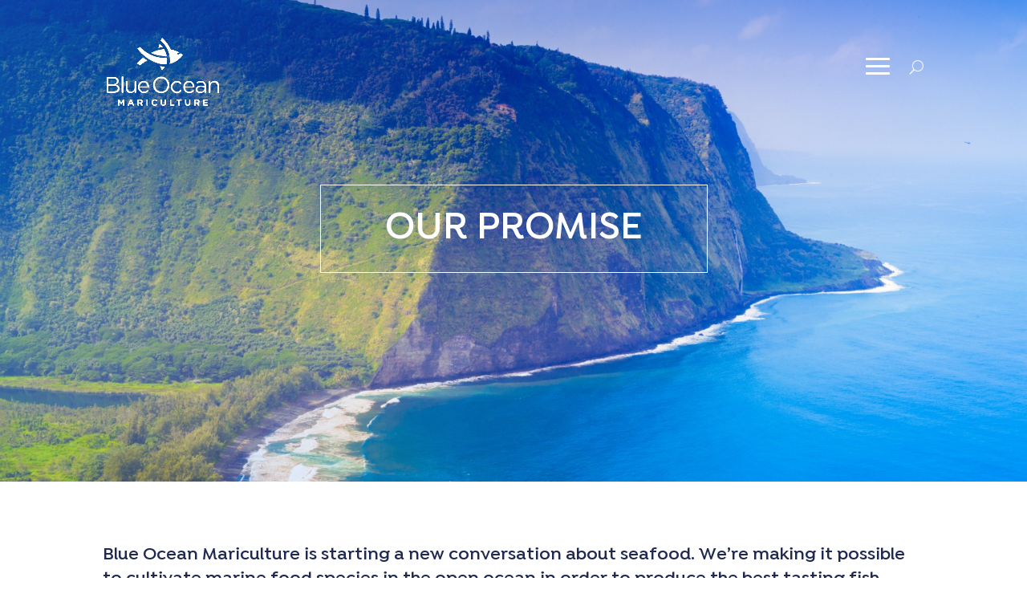

--- FILE ---
content_type: text/html; charset=UTF-8
request_url: https://bofish.com/our-promise
body_size: 7053
content:
<!doctype html><html lang="en"><head>
    <meta charset="utf-8">
    <title>Our Promise - Blue Ocean Mariculture</title>
    <link rel="shortcut icon" href="https://bofish.com/hubfs/Blue_Ocean_Mariculture_Jan2023/Images/fav.jpg">
    <meta name="description" content="Our Promise - Blue Ocean Mariculture is starting a new conversation about seafood. We’re making it possible to cultivate marine food species in the open ocean in order to produce the best tasting fish without harming the environment.">    
    
    
    
    
    
    
    <meta name="viewport" content="width=device-width, initial-scale=1">

    
    <meta property="og:description" content="Our Promise - Blue Ocean Mariculture is starting a new conversation about seafood. We’re making it possible to cultivate marine food species in the open ocean in order to produce the best tasting fish without harming the environment.">
    <meta property="og:title" content="Our Promise - Blue Ocean Mariculture">
    <meta name="twitter:description" content="Our Promise - Blue Ocean Mariculture is starting a new conversation about seafood. We’re making it possible to cultivate marine food species in the open ocean in order to produce the best tasting fish without harming the environment.">
    <meta name="twitter:title" content="Our Promise - Blue Ocean Mariculture">

    

    
    <style>
a.cta_button{-moz-box-sizing:content-box !important;-webkit-box-sizing:content-box !important;box-sizing:content-box !important;vertical-align:middle}.hs-breadcrumb-menu{list-style-type:none;margin:0px 0px 0px 0px;padding:0px 0px 0px 0px}.hs-breadcrumb-menu-item{float:left;padding:10px 0px 10px 10px}.hs-breadcrumb-menu-divider:before{content:'›';padding-left:10px}.hs-featured-image-link{border:0}.hs-featured-image{float:right;margin:0 0 20px 20px;max-width:50%}@media (max-width: 568px){.hs-featured-image{float:none;margin:0;width:100%;max-width:100%}}.hs-screen-reader-text{clip:rect(1px, 1px, 1px, 1px);height:1px;overflow:hidden;position:absolute !important;width:1px}
</style>

<link rel="stylesheet" href="https://bofish.com/hubfs/hub_generated/template_assets/1/97918080139/1763758833441/template_main.min.css">
<link rel="stylesheet" href="https://bofish.com/hubfs/hub_generated/template_assets/1/97918080144/1763758834941/template_theme-overrides.css">
<link rel="stylesheet" href="https://bofish.com/hubfs/hub_generated/template_assets/1/98085991756/1763758837816/template_slick.min.css">
<link rel="stylesheet" href="https://bofish.com/hubfs/hub_generated/module_assets/1/97949435274/1741265159531/module_header-site-search.min.css">
<link rel="stylesheet" href="https://bofish.com/hubfs/hub_generated/module_assets/1/97917859254/1741265157361/module_banner.min.css">
<link rel="stylesheet" href="https://bofish.com/hubfs/hub_generated/module_assets/1/98201688496/1741265163272/module_content-with-background.min.css">
<link rel="stylesheet" href="https://bofish.com/hubfs/hub_generated/module_assets/1/98085389350/1741265161801/module_bottom-slider.min.css">
<!-- Editor Styles -->
<style id="hs_editor_style" type="text/css">
.Banner-row-0-force-full-width-section > .row-fluid {
  max-width: none !important;
}
.dnd_area_2-row-0-force-full-width-section > .row-fluid {
  max-width: none !important;
}
.dnd_area_4-row-0-force-full-width-section > .row-fluid {
  max-width: none !important;
}
.widget_1673613349305-flexbox-positioning {
  display: -ms-flexbox !important;
  -ms-flex-direction: column !important;
  -ms-flex-align: center !important;
  -ms-flex-pack: start;
  display: flex !important;
  flex-direction: column !important;
  align-items: center !important;
  justify-content: flex-start;
}
.widget_1673613349305-flexbox-positioning > div {
  max-width: 100%;
  flex-shrink: 0 !important;
}
.dnd_area_6-row-0-force-full-width-section > .row-fluid {
  max-width: none !important;
}
.dnd_area_7-row-0-force-full-width-section > .row-fluid {
  max-width: none !important;
}
/* HubSpot Styles (default) */
.cell_16736130983102-padding {
  padding-top: 0px !important;
  padding-bottom: 0px !important;
  padding-left: 0px !important;
  padding-right: 0px !important;
}
.dnd_area_2-row-0-padding {
  padding-top: 0px !important;
  padding-bottom: 0px !important;
  padding-left: 0px !important;
  padding-right: 0px !important;
}
.cell_16736131690562-padding {
  padding-top: 0px !important;
  padding-bottom: 0px !important;
  padding-left: 0px !important;
  padding-right: 0px !important;
}
.cell_16736132827912-padding {
  padding-top: 0px !important;
  padding-bottom: 0px !important;
  padding-left: 0px !important;
  padding-right: 0px !important;
}
.dnd_area_4-row-0-padding {
  padding-top: 0px !important;
  padding-bottom: 0px !important;
  padding-left: 0px !important;
  padding-right: 0px !important;
}
.cell_16736133496382-padding {
  padding-top: 0px !important;
  padding-bottom: 0px !important;
  padding-left: 0px !important;
  padding-right: 0px !important;
}
.cell_16736133993672-padding {
  padding-top: 0px !important;
  padding-bottom: 0px !important;
  padding-left: 0px !important;
  padding-right: 0px !important;
}
.dnd_area_6-row-0-padding {
  padding-top: 0px !important;
  padding-bottom: 0px !important;
  padding-left: 0px !important;
  padding-right: 0px !important;
}
.cell_16736134741722-padding {
  padding-top: 0px !important;
  padding-bottom: 0px !important;
  padding-left: 0px !important;
  padding-right: 0px !important;
}
.dnd_area_7-row-0-padding {
  padding-top: 0px !important;
  padding-bottom: 0px !important;
  padding-left: 0px !important;
  padding-right: 0px !important;
}
.cell_16736154469972-padding {
  padding-top: 0px !important;
  padding-bottom: 0px !important;
  padding-left: 0px !important;
  padding-right: 0px !important;
}
</style>
    

    
    <link rel="canonical" href="https://bofish.com/our-promise">


<meta property="og:image" content="https://bofish.com/hubfs/OurPromisePage.jpg">
<meta property="og:image:width" content="300">
<meta property="og:image:height" content="175">

<meta name="twitter:image" content="https://bofish.com/hubfs/OurPromisePage.jpg">


<meta property="og:url" content="https://bofish.com/our-promise">
<meta name="twitter:card" content="summary_large_image">
<meta http-equiv="content-language" content="en">






  <meta name="generator" content="HubSpot"></head>
  <body>
    <div class="body-wrapper   hs-content-id-97919829064 hs-site-page page ">
      
      <div data-global-resource-path="Blue_Ocean_Mariculture_Jan2023/templates/partials/header.html"><header class="header">
  <div class="header_container">
    <div class="logo_container">
      <span class="logo_helper"></span>
      
      <div id="hs_cos_wrapper_header_logo" class="hs_cos_wrapper hs_cos_wrapper_widget hs_cos_wrapper_type_module widget-type-logo" style="" data-hs-cos-general-type="widget" data-hs-cos-type="module">
  






















  
  <span id="hs_cos_wrapper_header_logo_hs_logo_widget" class="hs_cos_wrapper hs_cos_wrapper_widget hs_cos_wrapper_type_logo" style="" data-hs-cos-general-type="widget" data-hs-cos-type="logo"><a href="/?hsLang=en" id="hs-link-header_logo_hs_logo_widget" style="border-width:0px;border:0px;"><img src="https://bofish.com/hs-fs/hubfs/raw_assets/public/Blue_Ocean_Mariculture_Jan2023/images/header_logo.png?width=500&amp;name=header_logo.png" class="hs-image-widget " height="0" style="height: auto;width:500px;border-width:0px;border:0px;" width="500" alt="Blue Ocean" title="Blue Ocean" srcset="https://bofish.com/hs-fs/hubfs/raw_assets/public/Blue_Ocean_Mariculture_Jan2023/images/header_logo.png?width=250&amp;name=header_logo.png 250w, https://bofish.com/hs-fs/hubfs/raw_assets/public/Blue_Ocean_Mariculture_Jan2023/images/header_logo.png?width=500&amp;name=header_logo.png 500w, https://bofish.com/hs-fs/hubfs/raw_assets/public/Blue_Ocean_Mariculture_Jan2023/images/header_logo.png?width=750&amp;name=header_logo.png 750w, https://bofish.com/hs-fs/hubfs/raw_assets/public/Blue_Ocean_Mariculture_Jan2023/images/header_logo.png?width=1000&amp;name=header_logo.png 1000w, https://bofish.com/hs-fs/hubfs/raw_assets/public/Blue_Ocean_Mariculture_Jan2023/images/header_logo.png?width=1250&amp;name=header_logo.png 1250w, https://bofish.com/hs-fs/hubfs/raw_assets/public/Blue_Ocean_Mariculture_Jan2023/images/header_logo.png?width=1500&amp;name=header_logo.png 1500w" sizes="(max-width: 500px) 100vw, 500px"></a></span>
</div>
    </div>
    <div class="nav_sec">
      <nav class="dskp_menu">
        <span id="hs_cos_wrapper_primary_menu" class="hs_cos_wrapper hs_cos_wrapper_widget hs_cos_wrapper_type_menu" style="" data-hs-cos-general-type="widget" data-hs-cos-type="menu"><div id="hs_menu_wrapper_primary_menu" class="hs-menu-wrapper active-branch no-flyouts hs-menu-flow-horizontal" role="navigation" data-sitemap-name="Default" data-menu-id="97943087948" aria-label="Navigation Menu">
 <ul role="menu" class="active-branch">
  <li class="hs-menu-item hs-menu-depth-1" role="none"><a href="https://bofish.com" role="menuitem">Home</a></li>
  <li class="hs-menu-item hs-menu-depth-1 hs-item-has-children" role="none"><a href="https://bofish.com/who-we-are" aria-haspopup="true" aria-expanded="false" role="menuitem">Who we are</a>
   <ul role="menu" class="hs-menu-children-wrapper">
    <li class="hs-menu-item hs-menu-depth-2" role="none"><a href="https://bofish.com/who-we-are" role="menuitem">WHO WE ARE</a></li>
    <li class="hs-menu-item hs-menu-depth-2" role="none"><a href="https://info.bofish.com/newsroom" role="menuitem">NEWSROOM</a></li>
   </ul></li>
  <li class="hs-menu-item hs-menu-depth-1 active active-branch" role="none"><a href="https://bofish.com/our-promise" role="menuitem">Our Promise</a></li>
  <li class="hs-menu-item hs-menu-depth-1 hs-item-has-children" role="none"><a href="https://bofish.com/our-fish" aria-haspopup="true" aria-expanded="false" role="menuitem">Our Fish</a>
   <ul role="menu" class="hs-menu-children-wrapper">
    <li class="hs-menu-item hs-menu-depth-2" role="none"><a href="https://info.bofish.com/cap" role="menuitem">AMBASSADORS</a></li>
    <li class="hs-menu-item hs-menu-depth-2" role="none"><a href="https://bofish.com/en/recipes" role="menuitem">RECIPES</a></li>
   </ul></li>
  <li class="hs-menu-item hs-menu-depth-1" role="none"><a href="https://bofish.com/careers" role="menuitem">Careers</a></li>
  <li class="hs-menu-item hs-menu-depth-1" role="none"><a href="https://bofish.com/contact-us" role="menuitem">Contact Us</a></li>
 </ul>
</div></span>
      </nav>
      <div class="et_top_search">
        <span class="et_search_icon"></span>
      </div>
      <nav class="mobile_menu">
        <span class="mobile_menu_bar"></span>
        <div class="mobile_menu_inner">
          <span id="hs_cos_wrapper_mobile_menu" class="hs_cos_wrapper hs_cos_wrapper_widget hs_cos_wrapper_type_menu" style="" data-hs-cos-general-type="widget" data-hs-cos-type="menu"><div id="hs_menu_wrapper_mobile_menu" class="hs-menu-wrapper active-branch no-flyouts hs-menu-flow-horizontal" role="navigation" data-sitemap-name="Default" data-menu-id="97943087948" aria-label="Navigation Menu">
 <ul role="menu" class="active-branch">
  <li class="hs-menu-item hs-menu-depth-1" role="none"><a href="https://bofish.com" role="menuitem">Home</a></li>
  <li class="hs-menu-item hs-menu-depth-1 hs-item-has-children" role="none"><a href="https://bofish.com/who-we-are" aria-haspopup="true" aria-expanded="false" role="menuitem">Who we are</a>
   <ul role="menu" class="hs-menu-children-wrapper">
    <li class="hs-menu-item hs-menu-depth-2" role="none"><a href="https://bofish.com/who-we-are" role="menuitem">WHO WE ARE</a></li>
    <li class="hs-menu-item hs-menu-depth-2" role="none"><a href="https://info.bofish.com/newsroom" role="menuitem">NEWSROOM</a></li>
   </ul></li>
  <li class="hs-menu-item hs-menu-depth-1 active active-branch" role="none"><a href="https://bofish.com/our-promise" role="menuitem">Our Promise</a></li>
  <li class="hs-menu-item hs-menu-depth-1 hs-item-has-children" role="none"><a href="https://bofish.com/our-fish" aria-haspopup="true" aria-expanded="false" role="menuitem">Our Fish</a>
   <ul role="menu" class="hs-menu-children-wrapper">
    <li class="hs-menu-item hs-menu-depth-2" role="none"><a href="https://info.bofish.com/cap" role="menuitem">AMBASSADORS</a></li>
    <li class="hs-menu-item hs-menu-depth-2" role="none"><a href="https://bofish.com/en/recipes" role="menuitem">RECIPES</a></li>
   </ul></li>
  <li class="hs-menu-item hs-menu-depth-1" role="none"><a href="https://bofish.com/careers" role="menuitem">Careers</a></li>
  <li class="hs-menu-item hs-menu-depth-1" role="none"><a href="https://bofish.com/contact-us" role="menuitem">Contact Us</a></li>
 </ul>
</div></span>
          <div class="social_icons">
            <div id="hs_cos_wrapper_header_social_icons" class="hs_cos_wrapper hs_cos_wrapper_widget hs_cos_wrapper_type_module" style="" data-hs-cos-general-type="widget" data-hs-cos-type="module"><div class="header_social_icon">
  <ul>
    <li class="instagram icon">
      <a href="https://www.instagram.com/hawaiiankanpachi/">
        <img src="https://bofish.com/hubfs/raw_assets/public/Blue_Ocean_Mariculture_Jan2023/images/instagram-icon.png">
      </a>
    </li>
    <li class="facebook icon">
      <a href="https://www.facebook.com/HawaiianKanpachi/">
        <img src="https://bofish.com/hubfs/raw_assets/public/Blue_Ocean_Mariculture_Jan2023/images/fb-icon.png">
      </a>
    </li>
    <li class="instagram icon">
      <a href="https://www.instagram.com/hawaiiankanpachi/">
        <img src="https://bofish.com/hubfs/raw_assets/public/Blue_Ocean_Mariculture_Jan2023/images/linkedin-icon.png">
      </a>
    </li>
  </ul>
</div></div>
          </div>
        </div>      
      </nav>
    </div>

  </div>

  <div class="et_search_outer">
    <div class="container_search">
      <div id="hs_cos_wrapper_header_search" class="hs_cos_wrapper hs_cos_wrapper_widget hs_cos_wrapper_type_module" style="" data-hs-cos-general-type="widget" data-hs-cos-type="module">









<div class="hs-search-field">
  <div class="hs-search-field__bar">
    <form data-hs-do-not-collect="true" action="/hs-search-results">
      
      <input type="text" class="hs-search-field__input" name="term" autocomplete="off" aria-label="Search" placeholder="Search …">

      
      <input type="hidden" name="type" value="SITE_PAGE">
      
      
      
      <input type="hidden" name="type" value="BLOG_POST">
      <input type="hidden" name="type" value="LISTING_PAGE">
      
      

      
    </form>
    <span class="et_close_search_field"></span>
  </div>
  <ul class="hs-search-field__suggestions"></ul>
</div></div>
    </div>
  </div>

</header></div>
      

      
<div class="banner-section">
  <div class="container-fluid banner-area">
<div class="row-fluid-wrapper">
<div class="row-fluid">
<div class="span12 widget-span widget-type-cell " style="" data-widget-type="cell" data-x="0" data-w="12">

<div class="row-fluid-wrapper row-depth-1 row-number-1 dnd-section Banner-row-0-force-full-width-section">
<div class="row-fluid ">
<div class="span12 widget-span widget-type-custom_widget dnd-module" style="" data-widget-type="custom_widget" data-x="0" data-w="12">
<div id="hs_cos_wrapper_Banner-module-1" class="hs_cos_wrapper hs_cos_wrapper_widget hs_cos_wrapper_type_module" style="" data-hs-cos-general-type="widget" data-hs-cos-type="module">
<div class="banner" style="background-image: url('https://bofish.com/hubfs/Blue_Ocean_Mariculture_Jan2023/Images/our-promise-banner.jpg')">
  <div class="banner_inner page-center">
    <div class="header-content-container center">
      
      <div class="header-content">
        <h1 class="et_pb_module_header">our promise</h1>
        <div class="et_pb_header_content_wrapper"></div>
      </div>
      
    </div>
  </div>
  
  <div class="et_pb_fullwidth_header_scroll"></div>
</div>
</div>

</div><!--end widget-span -->
</div><!--end row-->
</div><!--end row-wrapper -->

</div><!--end widget-span -->
</div>
</div>
</div>
</div>

<main id="main-content" class="our-promise-wrapper">
  
  <div class="container-fluid body-container top_btm_gap section_1">
<div class="row-fluid-wrapper">
<div class="row-fluid">
<div class="span12 widget-span widget-type-cell " style="" data-widget-type="cell" data-x="0" data-w="12">

<div class="row-fluid-wrapper row-depth-1 row-number-1 dnd-section">
<div class="row-fluid ">
<div class="span12 widget-span widget-type-cell dnd-column cell_16736130983102-padding" style="" data-widget-type="cell" data-x="0" data-w="12">

<div class="row-fluid-wrapper row-depth-1 row-number-2 dnd-row">
<div class="row-fluid ">
<div class="span12 widget-span widget-type-custom_widget dnd-module" style="" data-widget-type="custom_widget" data-x="0" data-w="12">
<div id="hs_cos_wrapper_widget_1673613097925" class="hs_cos_wrapper hs_cos_wrapper_widget hs_cos_wrapper_type_module widget-type-rich_text" style="" data-hs-cos-general-type="widget" data-hs-cos-type="module"><span id="hs_cos_wrapper_widget_1673613097925_" class="hs_cos_wrapper hs_cos_wrapper_widget hs_cos_wrapper_type_rich_text" style="" data-hs-cos-general-type="widget" data-hs-cos-type="rich_text"><strong style="font-size: 22px;">Blue Ocean Mariculture is starting a new conversation about seafood. We’re making it possible to cultivate marine food species in the open ocean in order to produce the best tasting fish without harming the environment.</strong>
<h2 style="margin-top: 50px;">Sustainability</h2>
<p style="margin-top: 20px;">The team at Blue Ocean Mariculture monitors and analyzes water and seafloor samples to ensure that any impact from our operation is minimal and reversible, providing a healthy marine environment for both our kanpachi fish and the wildlife outside our pens. All potential interactions with marine mammals and seabirds are tracked to check for any changes in wildlife behavior, and all environmental monitoring is conducted through partnerships and permits with the State of Hawaii and federal agencies.</p></span></div>

</div><!--end widget-span -->
</div><!--end row-->
</div><!--end row-wrapper -->

</div><!--end widget-span -->
</div><!--end row-->
</div><!--end row-wrapper -->

</div><!--end widget-span -->
</div>
</div>
</div>
  <div class="container-fluid body-container section_2 full_width_section">
<div class="row-fluid-wrapper">
<div class="row-fluid">
<div class="span12 widget-span widget-type-cell " style="" data-widget-type="cell" data-x="0" data-w="12">

<div class="row-fluid-wrapper row-depth-1 row-number-1 dnd-section dnd_area_2-row-0-padding dnd_area_2-row-0-force-full-width-section">
<div class="row-fluid ">
<div class="span12 widget-span widget-type-cell dnd-column cell_16736131690562-padding" style="" data-widget-type="cell" data-x="0" data-w="12">

<div class="row-fluid-wrapper row-depth-1 row-number-2 dnd-row">
<div class="row-fluid ">
<div class="span12 widget-span widget-type-custom_widget dnd-module" style="" data-widget-type="custom_widget" data-x="0" data-w="12">
<div id="hs_cos_wrapper_widget_1673613168732" class="hs_cos_wrapper hs_cos_wrapper_widget hs_cos_wrapper_type_module" style="" data-hs-cos-general-type="widget" data-hs-cos-type="module"><div class="content_with_background" style="background-image: url('https://bofish.com/hubfs/Blue_Ocean_Mariculture_Jan2023/Images/ceo-quote-bkg.jpg')">
     
  <div class="bottom_sec">
     
    <div class="content_sec">
        
      <div class="content_inner">
        <div class="text_inner">
          <p>We are proud to be the only open-ocean mariculture farm in the United States. We understand that mariculture must be done smartly—with respect for local culture, ocean water quality, benthic health, wildlife. And most of all, respect for the fish.</p>
        </div>
      </div>
      

      
      
      

    </div>
  </div>
</div></div>

</div><!--end widget-span -->
</div><!--end row-->
</div><!--end row-wrapper -->

</div><!--end widget-span -->
</div><!--end row-->
</div><!--end row-wrapper -->

</div><!--end widget-span -->
</div>
</div>
</div>
  <div class="container-fluid body-container top_btm_gap section_3">
<div class="row-fluid-wrapper">
<div class="row-fluid">
<div class="span12 widget-span widget-type-cell " style="" data-widget-type="cell" data-x="0" data-w="12">

<div class="row-fluid-wrapper row-depth-1 row-number-1 dnd-section">
<div class="row-fluid ">
<div class="span12 widget-span widget-type-cell cell_16736132827912-padding dnd-column" style="" data-widget-type="cell" data-x="0" data-w="12">

<div class="row-fluid-wrapper row-depth-1 row-number-2 dnd-row">
<div class="row-fluid ">
<div class="span12 widget-span widget-type-custom_widget dnd-module" style="" data-widget-type="custom_widget" data-x="0" data-w="12">
<div id="hs_cos_wrapper_widget_1673613282492" class="hs_cos_wrapper hs_cos_wrapper_widget hs_cos_wrapper_type_module widget-type-rich_text" style="" data-hs-cos-general-type="widget" data-hs-cos-type="module"><span id="hs_cos_wrapper_widget_1673613282492_" class="hs_cos_wrapper hs_cos_wrapper_widget hs_cos_wrapper_type_rich_text" style="" data-hs-cos-general-type="widget" data-hs-cos-type="rich_text"><h2>Our Facilities</h2>
<p style="margin-top: 20px;">Blue Ocean Mariculture operates a fully integrated mariculture facility. Production begins with breeding at the onshore hatchery in the Natural Energy Laboratory – Hawaii Authority (NELHA). NELHA serves as a water-supply technology park and incubator for companies growing aquaculture businesses in Hawaii. When young fish have sufficiently matured, they are moved and their growth continues in submerged sea pens located off Keahole Point near Kona, Hawaii, in a 90&nbsp;acre lease provided by the Hawaiian Department of Land and Natural Resources. The pens are located a half mile offshore in areas of high water exchange, and fish stocking densities are restricted to preserve water quality and seafloor health, while anchoring systems and net-pen moorings are engineered to eliminate the risk of wildlife entanglement, all in a strenuous effort to ensure the integrity of the local environment. Our net-pens are fully submerged to minimize the visual impact of the farm and preserve the dramatic offshore views of the Hawaiian Islands.</p></span></div>

</div><!--end widget-span -->
</div><!--end row-->
</div><!--end row-wrapper -->

</div><!--end widget-span -->
</div><!--end row-->
</div><!--end row-wrapper -->

</div><!--end widget-span -->
</div>
</div>
</div>
  <div class="container-fluid body-container section_4 full_width_section">
<div class="row-fluid-wrapper">
<div class="row-fluid">
<div class="span12 widget-span widget-type-cell " style="" data-widget-type="cell" data-x="0" data-w="12">

<div class="row-fluid-wrapper row-depth-1 row-number-1 dnd_area_4-row-0-padding dnd-section dnd_area_4-row-0-force-full-width-section">
<div class="row-fluid ">
<div class="span12 widget-span widget-type-cell cell_16736133496382-padding dnd-column" style="" data-widget-type="cell" data-x="0" data-w="12">

<div class="row-fluid-wrapper row-depth-1 row-number-2 dnd-row">
<div class="row-fluid ">
<div class="span12 widget-span widget-type-custom_widget widget_1673613349305-flexbox-positioning dnd-module" style="" data-widget-type="custom_widget" data-x="0" data-w="12">
<div id="hs_cos_wrapper_widget_1673613349305" class="hs_cos_wrapper hs_cos_wrapper_widget hs_cos_wrapper_type_module widget-type-linked_image" style="" data-hs-cos-general-type="widget" data-hs-cos-type="module">
    






  



<span id="hs_cos_wrapper_widget_1673613349305_" class="hs_cos_wrapper hs_cos_wrapper_widget hs_cos_wrapper_type_linked_image" style="" data-hs-cos-general-type="widget" data-hs-cos-type="linked_image"><img src="https://bofish.com/hubfs/Blue_Ocean_Mariculture_Jan2023/Images/promise-lifecycle-img.jpg" class="hs-image-widget " style="max-width: 100%; height: auto;" alt="Promise lifecycle" title="Promise lifecycle" loading="lazy"></span></div>

</div><!--end widget-span -->
</div><!--end row-->
</div><!--end row-wrapper -->

</div><!--end widget-span -->
</div><!--end row-->
</div><!--end row-wrapper -->

</div><!--end widget-span -->
</div>
</div>
</div>
  <div class="container-fluid body-container top_btm_gap section_5">
<div class="row-fluid-wrapper">
<div class="row-fluid">
<div class="span12 widget-span widget-type-cell " style="" data-widget-type="cell" data-x="0" data-w="12">

<div class="row-fluid-wrapper row-depth-1 row-number-1 dnd-section">
<div class="row-fluid ">
<div class="span12 widget-span widget-type-cell cell_16736133993672-padding dnd-column" style="" data-widget-type="cell" data-x="0" data-w="12">

<div class="row-fluid-wrapper row-depth-1 row-number-2 dnd-row">
<div class="row-fluid ">
<div class="span12 widget-span widget-type-custom_widget dnd-module" style="" data-widget-type="custom_widget" data-x="0" data-w="12">
<div id="hs_cos_wrapper_widget_1673613399049" class="hs_cos_wrapper hs_cos_wrapper_widget hs_cos_wrapper_type_module widget-type-rich_text" style="" data-hs-cos-general-type="widget" data-hs-cos-type="module"><span id="hs_cos_wrapper_widget_1673613399049_" class="hs_cos_wrapper hs_cos_wrapper_widget hs_cos_wrapper_type_rich_text" style="" data-hs-cos-general-type="widget" data-hs-cos-type="rich_text"><h2>Fish Breeding Life Cycle</h2>
<p style="margin-top: 20px;">Kanpachi is a fast-swimming saltwater fish that schools, making them very similar to tuna. They begin their lives in our onshore hatchery where our broodstock spawn naturally without the need for chemical intervention like in some other types of aquaculture. Our female fish release their eggs into the water, where they are fertilized by male fish, become buoyant, and float to the top of the tank for easy collection once per day, with a total annual collection of around 400 million eggs.</p>
<p>When we’re ready to start a new cohort, we move the eggs to their own tank and for the first three days the fish sustain themselves on their yolk sacks. After that, we feed them in stages as they mature: first, rotifers enriched with vitamins and minerals; next, artemia and a carefully blended dry powdered feed; then, as our little fish grow, the size of the feed is increased in step with the development of their mouths and digestive systems, eventually arriving at pellets. We also vaccinate for common diseases found in the marine environment to ensure they stay healthy and develop robust immune systems.</p>
<p>After 30+ days in a larval rearing tank they each weigh about 1 grams, at which point we transfer them to the nursery where they stay for 30 to 35 more days while enjoying nutritious feed and oxygenated water. By that time, they weigh about 60 grams each and are transferred to a nursery net in the open ocean, where they’ll stay until they arrive at 450 grams, the ideal size for introduction to the submerged pens off Keahole Point. They continue to flourish there until they weigh 2.6 kilograms, or about 12 months. We currently harvest mature fish twice per week through a harvest cone that carries fish from the pens into an ice slurry in seconds in accordance with HACCP requirements for food safety.</p>
<h2 style="margin-top: 44px;">Certification</h2>
<p style="margin-top: 20px;">One of Blue Ocean Mariculture’s key commitments is international certification by the Aquaculture Stewardship Council. Blue Ocean is the first finfish operation in the United States to achieve ASC certification. ASC has full access to our data, which ensures that they have a comprehensive view of the environment around us, including social needs, human resource needs, and monitoring and management of any potential impacts on the environment.</p>
<h3 style="margin-top: 44px;">Monitoring Reports</h3>
<p style="margin-top: 20px;">Monitoring reports are prepared by our mariculture facility. If you are interested in historical information, please <a href="/contact-us/?hsLang=en">contact our office</a>.</p></span></div>

</div><!--end widget-span -->
</div><!--end row-->
</div><!--end row-wrapper -->

</div><!--end widget-span -->
</div><!--end row-->
</div><!--end row-wrapper -->

</div><!--end widget-span -->
</div>
</div>
</div>
  <div class="container-fluid body-container section_6 full_width_section">
<div class="row-fluid-wrapper">
<div class="row-fluid">
<div class="span12 widget-span widget-type-cell " style="" data-widget-type="cell" data-x="0" data-w="12">

<div class="row-fluid-wrapper row-depth-1 row-number-1 dnd_area_6-row-0-force-full-width-section dnd-section dnd_area_6-row-0-padding">
<div class="row-fluid ">
<div class="span12 widget-span widget-type-cell cell_16736134741722-padding dnd-column" style="" data-widget-type="cell" data-x="0" data-w="12">

<div class="row-fluid-wrapper row-depth-1 row-number-2 dnd-row">
<div class="row-fluid ">
<div class="span12 widget-span widget-type-custom_widget dnd-module" style="" data-widget-type="custom_widget" data-x="0" data-w="12">
<div id="hs_cos_wrapper_widget_1673613473859" class="hs_cos_wrapper hs_cos_wrapper_widget hs_cos_wrapper_type_module" style="" data-hs-cos-general-type="widget" data-hs-cos-type="module"><div class="content_with_background" style="background-image: url('https://bofish.com/hubfs/Blue_Ocean_Mariculture_Jan2023/Images/sustainability-img.jpg')">
     
  <div class="bottom_sec">
     
    <div class="content_sec">
        
      <div class="content_inner">
        <div class="text_inner">
          <h2>Sustainability Report</h2>
<p style="margin-top: 20px;">As part of the Cuna del Mar (CDM) portfolio of companies, Blue Ocean Mariculture participated in the Cuna del Mar Sustainability Report for 2022. CDM is a unique enterprise designed to support the development of open ocean aquaculture that is economically, socially, and environmentally sustainable. Cuna del Mar invests in businesses linked to that vision through land and water-based technologies, research and feed innovation, and monitoring capabilities. CDM is a change accelerator pushing innovation in warm water locations around the world.</p>
<p>The 2022 Sustainability Report has been built using widely accepted Global Reporting Initiative principles and standard disclosures. We are keenly interested in setting goals and measuring our long-term performance in a way that combines social responsibility and environmental protection with business profitability. The report is intended as a key platform to describe our approach to managing our social and environmental performance, reflecting the progress we are making and highlighting areas that require additional focus for our company in the future.&nbsp;</p>
        </div>
      </div>
      

      
      
      <div class="button_wrap"> 
        
        
        
        <a href="https://info.bofish.com/reports?hsLang=en" class="button" target="_blank" rel="noopener">
          Download Sustainability and Environmental Reports
        </a>
        
      </div>
      
      

    </div>
  </div>
</div></div>

</div><!--end widget-span -->
</div><!--end row-->
</div><!--end row-wrapper -->

</div><!--end widget-span -->
</div><!--end row-->
</div><!--end row-wrapper -->

</div><!--end widget-span -->
</div>
</div>
</div>
  <div class="container-fluid body-container section_7 full_width_section">
<div class="row-fluid-wrapper">
<div class="row-fluid">
<div class="span12 widget-span widget-type-cell " style="" data-widget-type="cell" data-x="0" data-w="12">

<div class="row-fluid-wrapper row-depth-1 row-number-1 dnd_area_7-row-0-force-full-width-section dnd_area_7-row-0-padding dnd-section">
<div class="row-fluid ">
<div class="span12 widget-span widget-type-cell cell_16736154469972-padding dnd-column" style="" data-widget-type="cell" data-x="0" data-w="12">

<div class="row-fluid-wrapper row-depth-1 row-number-2 dnd-row">
<div class="row-fluid ">
<div class="span12 widget-span widget-type-custom_widget dnd-module" style="" data-widget-type="custom_widget" data-x="0" data-w="12">
<div id="hs_cos_wrapper_widget_1673615446981" class="hs_cos_wrapper hs_cos_wrapper_widget hs_cos_wrapper_type_module" style="" data-hs-cos-general-type="widget" data-hs-cos-type="module"><div class="bottom_slider_sec">
  <div class="bottom_slider_inner">
    
    <div class="slider_item_wrap">
      <div class="slider_item_inner" style="background-image:url('https://bofish.com/hubfs/Blue_Ocean_Mariculture_Jan2023/Images/footer-11.jpg')"></div>
    </div>
    
    <div class="slider_item_wrap">
      <div class="slider_item_inner" style="background-image:url('https://bofish.com/hubfs/Blue_Ocean_Mariculture_Jan2023/Images/footer-12.jpg')"></div>
    </div>
    
    <div class="slider_item_wrap">
      <div class="slider_item_inner" style="background-image:url('https://bofish.com/hubfs/Blue_Ocean_Mariculture_Jan2023/Images/CageSmall.jpg')"></div>
    </div>
    
    <div class="slider_item_wrap">
      <div class="slider_item_inner" style="background-image:url('https://bofish.com/hubfs/Blue_Ocean_Mariculture_Jan2023/Images/footer-14.jpg')"></div>
    </div>
    
    <div class="slider_item_wrap">
      <div class="slider_item_inner" style="background-image:url('https://bofish.com/hubfs/Blue_Ocean_Mariculture_Jan2023/Images/footer-15.jpg')"></div>
    </div>
    
    <div class="slider_item_wrap">
      <div class="slider_item_inner" style="background-image:url('https://bofish.com/hubfs/Blue_Ocean_Mariculture_Jan2023/Images/our-promise-banner.jpg')"></div>
    </div>
    
    <div class="slider_item_wrap">
      <div class="slider_item_inner" style="background-image:url('https://bofish.com/hubfs/Thank004.jpg')"></div>
    </div>
    
  </div>
</div></div>

</div><!--end widget-span -->
</div><!--end row-->
</div><!--end row-wrapper -->

</div><!--end widget-span -->
</div><!--end row-->
</div><!--end row-wrapper -->

</div><!--end widget-span -->
</div>
</div>
</div>
</main>


      
      <div data-global-resource-path="Blue_Ocean_Mariculture_Jan2023/templates/partials/footer.html"><footer class="footer">
  <div class="footer__container">
    <div class="logo_sec">
      
      <div id="hs_cos_wrapper_footer_logo" class="hs_cos_wrapper hs_cos_wrapper_widget hs_cos_wrapper_type_module widget-type-logo" style="" data-hs-cos-general-type="widget" data-hs-cos-type="module">
  






















  
  <span id="hs_cos_wrapper_footer_logo_hs_logo_widget" class="hs_cos_wrapper hs_cos_wrapper_widget hs_cos_wrapper_type_logo" style="" data-hs-cos-general-type="widget" data-hs-cos-type="logo"><a href="/?hsLang=en" id="hs-link-footer_logo_hs_logo_widget" style="border-width:0px;border:0px;"><img src="https://bofish.com/hs-fs/hubfs/raw_assets/public/Blue_Ocean_Mariculture_Jan2023/images/footer_logo.png?width=500&amp;name=footer_logo.png" class="hs-image-widget " height="0" style="height: auto;width:500px;border-width:0px;border:0px;" width="500" alt="Blue Ocean" title="Blue Ocean" srcset="https://bofish.com/hs-fs/hubfs/raw_assets/public/Blue_Ocean_Mariculture_Jan2023/images/footer_logo.png?width=250&amp;name=footer_logo.png 250w, https://bofish.com/hs-fs/hubfs/raw_assets/public/Blue_Ocean_Mariculture_Jan2023/images/footer_logo.png?width=500&amp;name=footer_logo.png 500w, https://bofish.com/hs-fs/hubfs/raw_assets/public/Blue_Ocean_Mariculture_Jan2023/images/footer_logo.png?width=750&amp;name=footer_logo.png 750w, https://bofish.com/hs-fs/hubfs/raw_assets/public/Blue_Ocean_Mariculture_Jan2023/images/footer_logo.png?width=1000&amp;name=footer_logo.png 1000w, https://bofish.com/hs-fs/hubfs/raw_assets/public/Blue_Ocean_Mariculture_Jan2023/images/footer_logo.png?width=1250&amp;name=footer_logo.png 1250w, https://bofish.com/hs-fs/hubfs/raw_assets/public/Blue_Ocean_Mariculture_Jan2023/images/footer_logo.png?width=1500&amp;name=footer_logo.png 1500w" sizes="(max-width: 500px) 100vw, 500px"></a></span>
</div>
    </div>
    <div class="menu_sec">
      <span id="hs_cos_wrapper_footer_menu" class="hs_cos_wrapper hs_cos_wrapper_widget hs_cos_wrapper_type_menu" style="" data-hs-cos-general-type="widget" data-hs-cos-type="menu"><div id="hs_menu_wrapper_footer_menu" class="hs-menu-wrapper active-branch no-flyouts hs-menu-flow-horizontal" role="navigation" data-sitemap-name="Default" data-menu-id="98055020670" aria-label="Navigation Menu">
 <ul role="menu" class="active-branch">
  <li class="hs-menu-item hs-menu-depth-1" role="none"><a href="https://bofish.com" role="menuitem">HOME</a></li>
  <li class="hs-menu-item hs-menu-depth-1" role="none"><a href="https://bofish.com/who-we-are" role="menuitem">WHO WE ARE</a></li>
  <li class="hs-menu-item hs-menu-depth-1" role="none"><a href="https://info.bofish.com/newsroom" role="menuitem">NEWSROOM</a></li>
  <li class="hs-menu-item hs-menu-depth-1 active active-branch" role="none"><a href="https://bofish.com/our-promise" role="menuitem">OUR PROMISE</a></li>
  <li class="hs-menu-item hs-menu-depth-1" role="none"><a href="https://bofish.com/our-fish" role="menuitem">OUR FISH</a></li>
  <li class="hs-menu-item hs-menu-depth-1" role="none"><a href="https://bofish.com/en/recipes" role="menuitem">RECIPES</a></li>
  <li class="hs-menu-item hs-menu-depth-1" role="none"><a href="https://bofish.com/careers" role="menuitem">CAREERS</a></li>
 </ul>
</div></span>
    </div>
    <div class="info_sec">
      <div class="top_info">
        <div id="hs_cos_wrapper_footer_info_content" class="hs_cos_wrapper hs_cos_wrapper_widget hs_cos_wrapper_type_module widget-type-rich_text" style="" data-hs-cos-general-type="widget" data-hs-cos-type="module"><span id="hs_cos_wrapper_footer_info_content_" class="hs_cos_wrapper hs_cos_wrapper_widget hs_cos_wrapper_type_rich_text" style="" data-hs-cos-general-type="widget" data-hs-cos-type="rich_text">74-429 Kealakehe Parkway<br>
Kailua-Kona, Hawaii 96740<p></p>
<p><a href="tel:+18083318222">+1 (808) 331 8222</a></p></span></div>
      </div>
      <div class="bottom_info">
        <div id="hs_cos_wrapper_footer_copyright" class="hs_cos_wrapper hs_cos_wrapper_widget hs_cos_wrapper_type_module widget-type-rich_text" style="" data-hs-cos-general-type="widget" data-hs-cos-type="module"><span id="hs_cos_wrapper_footer_copyright_" class="hs_cos_wrapper hs_cos_wrapper_widget hs_cos_wrapper_type_rich_text" style="" data-hs-cos-general-type="widget" data-hs-cos-type="rich_text">Copyright © 2023<br>Blue Ocean Mariculture</span></div>
      </div>
    </div>
    <div class="social_sec">
      <div id="hs_cos_wrapper_footer_social_icons" class="hs_cos_wrapper hs_cos_wrapper_widget hs_cos_wrapper_type_module" style="" data-hs-cos-general-type="widget" data-hs-cos-type="module"><div class="social-links">

  <div class="dskp_sec">
    <div class="et_pb_text_inner">
      <img class="sm-icon instagram entered lazyloaded" src="https://bofish.com/hubfs/raw_assets/public/Blue_Ocean_Mariculture_Jan2023/images/instagram-icon.png" alt="Instagram">
      <a href="https://www.instagram.com/blue_ocean_mariculture" target="_blank">Follow us </a>
      <br> 
      <img class="sm-icon facebook entered lazyloaded" src="https://bofish.com/hubfs/raw_assets/public/Blue_Ocean_Mariculture_Jan2023/images/fb-icon.png" alt="Facebook">
      <a href="https://www.facebook.com/BlueOceanMariculture" target="_blank">Like us </a>
      <br> 
      <img class="sm-icon linkedin entered lazyloaded" src="https://bofish.com/hubfs/raw_assets/public/Blue_Ocean_Mariculture_Jan2023/images/linkedin-icon.png" alt="Linkedin">
      <a href="https://www.linkedin.com/company/blue-ocean-mariculture" target="_blank">Follow us </a>
    </div>
  </div>

  <div class="mbl_sec">
    <div class="et_pb_text_inner">
      <a href="https://www.instagram.com/blue_ocean_mariculture" target="_blank">
        <img class="lrg-icon" src="https://bofish.com/hubfs/raw_assets/public/Blue_Ocean_Mariculture_Jan2023/images/BOM_Instagram.png" alt="Instagram"></a>
      <br>
      <a href="https://www.facebook.com/BlueOceanMariculture" target="_blank">
        <img class="lrg-icon" src="https://bofish.com/hubfs/raw_assets/public/Blue_Ocean_Mariculture_Jan2023/images/BOM-fb.png" alt="Facebook"></a>
      <br>
      <a href="https://www.linkedin.com/company/blue-ocean-mariculture" target="_blank">
        <img class="lrg-icon" src="https://bofish.com/hubfs/raw_assets/public/Blue_Ocean_Mariculture_Jan2023/images/BOM_LinkedIn.png" alt="Linkedin"></a>
    </div>
  </div>

</div></div>
    </div>

  </div>
  <span class="back_to_top"></span>
</footer></div>
      
    </div>
    
    
        
    
    <script src="/hs/hsstatic/jquery-libs/static-1.4/jquery/jquery-1.11.2.js"></script>
<script>hsjQuery = window['jQuery'];</script>
<!-- HubSpot performance collection script -->
<script defer src="/hs/hsstatic/content-cwv-embed/static-1.1293/embed.js"></script>
<script src="https://bofish.com/hubfs/hub_generated/template_assets/1/97918080145/1763758834448/template_main.min.js"></script>
<script src="https://bofish.com/hubfs/hub_generated/template_assets/1/98086972956/1763758837542/template_slick.min.js"></script>
<script>
var hsVars = hsVars || {}; hsVars['language'] = 'en';
</script>

<script src="/hs/hsstatic/cos-i18n/static-1.53/bundles/project.js"></script>
<script src="https://bofish.com/hubfs/hub_generated/module_assets/1/97949435274/1741265159531/module_header-site-search.min.js"></script>
<script src="https://bofish.com/hubfs/hub_generated/module_assets/1/98085389350/1741265161801/module_bottom-slider.min.js"></script>

<!-- Start of HubSpot Analytics Code -->
<script type="text/javascript">
var _hsq = _hsq || [];
_hsq.push(["setContentType", "standard-page"]);
_hsq.push(["setCanonicalUrl", "https:\/\/bofish.com\/our-promise"]);
_hsq.push(["setPageId", "97919829064"]);
_hsq.push(["setContentMetadata", {
    "contentPageId": 97919829064,
    "legacyPageId": "97919829064",
    "contentFolderId": null,
    "contentGroupId": null,
    "abTestId": null,
    "languageVariantId": 97919829064,
    "languageCode": "en",
    
    
}]);
</script>

<script type="text/javascript" id="hs-script-loader" async defer src="/hs/scriptloader/20006120.js"></script>
<!-- End of HubSpot Analytics Code -->


<script type="text/javascript">
var hsVars = {
    render_id: "f7e59244-a6b3-4d27-be3a-4e07605f9cb4",
    ticks: 1767761062483,
    page_id: 97919829064,
    
    content_group_id: 0,
    portal_id: 20006120,
    app_hs_base_url: "https://app-na2.hubspot.com",
    cp_hs_base_url: "https://cp-na2.hubspot.com",
    language: "en",
    analytics_page_type: "standard-page",
    scp_content_type: "",
    
    analytics_page_id: "97919829064",
    category_id: 1,
    folder_id: 0,
    is_hubspot_user: false
}
</script>


<script defer src="/hs/hsstatic/HubspotToolsMenu/static-1.432/js/index.js"></script>




    
    
    
  
</body></html>

--- FILE ---
content_type: text/css
request_url: https://bofish.com/hubfs/hub_generated/template_assets/1/97918080139/1763758833441/template_main.min.css
body_size: 9401
content:
*, *:before, *:after {
  box-sizing: border-box;
}
/*! normalize.css v8.0.1 | MIT License | github.com/necolas/normalize.css */

/* Document
   ========================================================================== */

/**
 * 1. Correct the line height in all browsers.
 * 2. Prevent adjustments of font size after orientation changes in iOS.
 */

html {
  line-height: 1.15; /* 1 */
  -webkit-text-size-adjust: 100%; /* 2 */
}

/* Sections
   ========================================================================== */

/**
 * Remove the margin in all browsers.
 */

body {
  margin: 0;
}

/**
 * Render the `main` element consistently in IE.
 */

main {
  display: block;
}

/**
 * Correct the font size and margin on `h1` elements within `section` and
 * `article` contexts in Chrome, Firefox, and Safari.
 */

h1 {
  font-size: 2em;
  margin: 0.67em 0;
}

/* Grouping content
   ========================================================================== */

/**
 * 1. Add the correct box sizing in Firefox.
 * 2. Show the overflow in Edge and IE.
 */

hr {
  box-sizing: content-box; /* 1 */
  height: 0; /* 1 */
  overflow: visible; /* 2 */
}

/**
 * 1. Correct the inheritance and scaling of font size in all browsers.
 * 2. Correct the odd `em` font sizing in all browsers.
 */

pre {
  font-family: monospace, monospace; /* 1 */
  font-size: 1em; /* 2 */
}

/* Text-level semantics
   ========================================================================== */

/**
 * Remove the gray background on active links in IE 10.
 */

a {
  background-color: transparent;
}

/**
 * 1. Remove the bottom border in Chrome 57-
 * 2. Add the correct text decoration in Chrome, Edge, IE, Opera, and Safari.
 */

abbr[title] {
  border-bottom: none; /* 1 */
  text-decoration: underline; /* 2 */
  text-decoration: underline dotted; /* 2 */
}

/**
 * Add the correct font weight in Chrome, Edge, and Safari.
 */

b,
strong {
  font-weight: bolder;
}

/**
 * 1. Correct the inheritance and scaling of font size in all browsers.
 * 2. Correct the odd `em` font sizing in all browsers.
 */

code,
kbd,
samp {
  font-family: monospace, monospace; /* 1 */
  font-size: 1em; /* 2 */
}

/**
 * Add the correct font size in all browsers.
 */

small {
  font-size: 80%;
}

/**
 * Prevent `sub` and `sup` elements from affecting the line height in
 * all browsers.
 */

sub,
sup {
  font-size: 75%;
  line-height: 0;
  position: relative;
  vertical-align: baseline;
}

sub {
  bottom: -0.25em;
}

sup {
  top: -0.5em;
}

/* Embedded content
   ========================================================================== */

/**
 * Remove the border on images inside links in IE 10.
 */

img {
  border-style: none;
}

/* Forms
   ========================================================================== */

/**
 * 1. Change the font styles in all browsers.
 * 2. Remove the margin in Firefox and Safari.
 */

button,
input,
optgroup,
select,
textarea {
  font-family: inherit; /* 1 */
  font-size: 100%; /* 1 */
  line-height: 1.15; /* 1 */
  margin: 0; /* 2 */
}

/**
 * Show the overflow in IE.
 * 1. Show the overflow in Edge.
 */

button,
input { /* 1 */
  overflow: visible;
}

/**
 * Remove the inheritance of text transform in Edge, Firefox, and IE.
 * 1. Remove the inheritance of text transform in Firefox.
 */

button,
select { /* 1 */
  text-transform: none;
}

/**
 * Correct the inability to style clickable types in iOS and Safari.
 */

button,
[type="button"],
[type="reset"],
[type="submit"] {
  -webkit-appearance: button;
}

/**
 * Remove the inner border and padding in Firefox.
 */

button::-moz-focus-inner,
[type="button"]::-moz-focus-inner,
[type="reset"]::-moz-focus-inner,
[type="submit"]::-moz-focus-inner {
  border-style: none;
  padding: 0;
}

/**
 * Restore the focus styles unset by the previous rule.
 */

button:-moz-focusring,
[type="button"]:-moz-focusring,
[type="reset"]:-moz-focusring,
[type="submit"]:-moz-focusring {
  outline: 1px dotted ButtonText;
}

/**
 * Correct the padding in Firefox.
 */

fieldset {
  padding: 0.35em 0.75em 0.625em;
}

/**
 * 1. Correct the text wrapping in Edge and IE.
 * 2. Correct the color inheritance from `fieldset` elements in IE.
 * 3. Remove the padding so developers are not caught out when they zero out
 *    `fieldset` elements in all browsers.
 */

legend {
  box-sizing: border-box; /* 1 */
  color: inherit; /* 2 */
  display: table; /* 1 */
  max-width: 100%; /* 1 */
  padding: 0; /* 3 */
  white-space: normal; /* 1 */
}

/**
 * Add the correct vertical alignment in Chrome, Firefox, and Opera.
 */

progress {
  vertical-align: baseline;
}

/**
 * Remove the default vertical scrollbar in IE 10+.
 */

textarea {
  overflow: auto;
}

/**
 * 1. Add the correct box sizing in IE 10.
 * 2. Remove the padding in IE 10.
 */

[type="checkbox"],
[type="radio"] {
  box-sizing: border-box; /* 1 */
  padding: 0; /* 2 */
}

/**
 * Correct the cursor style of increment and decrement buttons in Chrome.
 */

[type="number"]::-webkit-inner-spin-button,
[type="number"]::-webkit-outer-spin-button {
  height: auto;
}

/**
 * 1. Correct the odd appearance in Chrome and Safari.
 * 2. Correct the outline style in Safari.
 */

[type="search"] {
  -webkit-appearance: textfield; /* 1 */
  outline-offset: -2px; /* 2 */
}

/**
 * Remove the inner padding in Chrome and Safari on macOS.
 */

[type="search"]::-webkit-search-decoration {
  -webkit-appearance: none;
}

/**
 * 1. Correct the inability to style clickable types in iOS and Safari.
 * 2. Change font properties to `inherit` in Safari.
 */

::-webkit-file-upload-button {
  -webkit-appearance: button; /* 1 */
  font: inherit; /* 2 */
}

/* Interactive
   ========================================================================== */

/*
 * Add the correct display in Edge, IE 10+, and Firefox.
 */

details {
  display: block;
}

/*
 * Add the correct display in all browsers.
 */

summary {
  display: list-item;
}

/* Misc
   ========================================================================== */

/**
 * Add the correct display in IE 10+.
 */

template {
  display: none;
}

/**
 * Add the correct display in IE 10.
 */

[hidden] {
  display: none;
}
/* Responsive Grid */

.row-fluid {
    width: 100%;
    *zoom: 1;
}

.row-fluid:before, .row-fluid:after {
    display: table;
    content: "";
}

.row-fluid:after {
    clear: both;
}

.row-fluid [class*="span"] {
    display: block;
    float: left;
    width: 100%;
    min-height: 1px;
    margin-left: 2.127659574%;
    *margin-left: 2.0744680846382977%;
    -webkit-box-sizing: border-box;
    -moz-box-sizing: border-box;
    -ms-box-sizing: border-box;
    box-sizing: border-box;
}

.row-fluid [class*="span"]:first-child {
    margin-left: 0;
}

.row-fluid .span12 {
    width: 99.99999998999999%;
    *width: 99.94680850063828%;
}

.row-fluid .span11 {
    width: 91.489361693%;
    *width: 91.4361702036383%;
}

.row-fluid .span10 {
    width: 82.97872339599999%;
    *width: 82.92553190663828%;
}

.row-fluid .span9 {
    width: 74.468085099%;
    *width: 74.4148936096383%;
}

.row-fluid .span8 {
    width: 65.95744680199999%;
    *width: 65.90425531263828%;
}

.row-fluid .span7 {
    width: 57.446808505%;
    *width: 57.3936170156383%;
}

.row-fluid .span6 {
    width: 48.93617020799999%;
    *width: 48.88297871863829%;
}

.row-fluid .span5 {
    width: 40.425531911%;
    *width: 40.3723404216383%;
}

.row-fluid .span4 {
    width: 31.914893614%;
    *width: 31.8617021246383%;
}

.row-fluid .span3 {
    width: 23.404255317%;
    *width: 23.3510638276383%;
}

.row-fluid .span2 {
    width: 14.89361702%;
    *width: 14.8404255306383%;
}

.row-fluid .span1 {
    width: 6.382978723%;
    *width: 6.329787233638298%;
}

.container-fluid {
    *zoom: 1;
}

.container-fluid:before, .container-fluid:after {
    display: table;
    content: "";
}

.container-fluid:after {
    clear: both;
}

@media (max-width: 767px) {
    .row-fluid {
        width: 100%;
    }

    .row-fluid [class*="span"] {
        display: block;
        float: none;
        width: auto;
        margin-left: 0;
    }
}

@media (min-width: 768px) and (max-width: 1139px) {
    .row-fluid {
        width: 100%;
        *zoom: 1;
    }

    .row-fluid:before, .row-fluid:after {
        display: table;
        content: "";
    }

    .row-fluid:after {
        clear: both;
    }

    .row-fluid [class*="span"] {
        display: block;
        float: left;
        width: 100%;
        min-height: 1px;
        margin-left: 2.762430939%;
        *margin-left: 2.709239449638298%;
        -webkit-box-sizing: border-box;
        -moz-box-sizing: border-box;
        -ms-box-sizing: border-box;
        box-sizing: border-box;
    }

    .row-fluid [class*="span"]:first-child {
        margin-left: 0;
    }

    .row-fluid .span12 {
        width: 99.999999993%;
        *width: 99.9468085036383%;
    }

    .row-fluid .span11 {
        width: 91.436464082%;
        *width: 91.38327259263829%;
    }

    .row-fluid .span10 {
        width: 82.87292817100001%;
        *width: 82.8197366816383%;
    }

    .row-fluid .span9 {
        width: 74.30939226%;
        *width: 74.25620077063829%;
    }

    .row-fluid .span8 {
        width: 65.74585634900001%;
        *width: 65.6926648596383%;
    }

    .row-fluid .span7 {
        width: 57.182320438000005%;
        *width: 57.129128948638304%;
    }

    .row-fluid .span6 {
        width: 48.618784527%;
        *width: 48.5655930376383%;
    }

    .row-fluid .span5 {
        width: 40.055248616%;
        *width: 40.0020571266383%;
    }

    .row-fluid .span4 {
        width: 31.491712705%;
        *width: 31.4385212156383%;
    }

    .row-fluid .span3 {
        width: 22.928176794%;
        *width: 22.874985304638297%;
    }

    .row-fluid .span2 {
        width: 14.364640883%;
        *width: 14.311449393638298%;
    }

    .row-fluid .span1 {
        width: 5.801104972%;
        *width: 5.747913482638298%;
    }
}

@media (min-width: 1280px) {
    .row-fluid {
        width: 100%;
        *zoom: 1;
    }

    .row-fluid:before, .row-fluid:after {
        display: table;
        content: "";
    }

    .row-fluid:after {
        clear: both;
    }

    .row-fluid [class*="span"] {
        display: block;
        float: left;
        width: 100%;
        min-height: 1px;
        margin-left: 2.564102564%;
        *margin-left: 2.510911074638298%;
        -webkit-box-sizing: border-box;
        -moz-box-sizing: border-box;
        -ms-box-sizing: border-box;
        box-sizing: border-box;
    }

    .row-fluid [class*="span"]:first-child {
        margin-left: 0;
    }

    .row-fluid .span12 {
        width: 100%;
        *width: 99.94680851063829%;
    }

    .row-fluid .span11 {
        width: 91.45299145300001%;
        *width: 91.3997999636383%;
    }

    .row-fluid .span10 {
        width: 82.905982906%;
        *width: 82.8527914166383%;
    }

    .row-fluid .span9 {
        width: 74.358974359%;
        *width: 74.30578286963829%;
    }

    .row-fluid .span8 {
        width: 65.81196581200001%;
        *width: 65.7587743226383%;
    }

    .row-fluid .span7 {
        width: 57.264957265%;
        *width: 57.2117657756383%;
    }

    .row-fluid .span6 {
        width: 48.717948718%;
        *width: 48.6647572286383%;
    }

    .row-fluid .span5 {
        width: 40.170940171000005%;
        *width: 40.117748681638304%;
    }

    .row-fluid .span4 {
        width: 31.623931624%;
        *width: 31.5707401346383%;
    }

    .row-fluid .span3 {
        width: 23.076923077%;
        *width: 23.0237315876383%;
    }

    .row-fluid .span2 {
        width: 14.529914530000001%;
        *width: 14.4767230406383%;
    }

    .row-fluid .span1 {
        width: 5.982905983%;
        *width: 5.929714493638298%;
    }
}

/* Clearfix */

.clearfix {
    *zoom: 1;
}

.clearfix:before, .clearfix:after {
    display: table;
    content: "";
}

.clearfix:after {
    clear: both;
}

/* Visibilty Classes */

.hide {
    display: none;
}

.show {
    display: block;
}

.invisible {
    visibility: hidden;
}

.hidden {
    display: none;
    visibility: hidden;
}

/* Responsive Visibilty Classes */

.visible-phone {
    display: none !important;
}

.visible-tablet {
    display: none !important;
}

.hidden-desktop {
    display: none !important;
}

@media (max-width: 767px) {
    .visible-phone {
        display: inherit !important;
    }

    .hidden-phone {
        display: none !important;
    }

    .hidden-desktop {
        display: inherit !important;
    }

    .visible-desktop {
        display: none !important;
    }
}

@media (min-width: 768px) and (max-width: 1139px) {
    .visible-tablet {
        display: inherit !important;
    }

    .hidden-tablet {
        display: none !important;
    }

    .hidden-desktop {
        display: inherit !important;
    }

    .visible-desktop {
        display: none !important ;
    }
}
.content-wrapper {
  margin: 0 auto;
  padding: 0 20px;
}

.dnd-section > .row-fluid {
  margin: 0 auto;
  width: 80%;
}

.dnd-section .dnd-column {
  padding: 0 20px;
}

.banner-section .dnd-section {
  padding: 0px;
}

.banner-section .dnd-section>.row-fluid {
  width: 100%;
}

@media (max-width: 767px) {
  .dnd-section .dnd-column {
    padding: 0;
  }
}
@font-face { font-family: ETmodules; 
  src: url("https://20006120.fs1.hubspotusercontent-na2.net/hubfs/20006120/Blue_Ocean_Mariculture_Jan2023/Fonts/modules.eot") format("embedded-opentype"), 
    url("https://20006120.fs1.hubspotusercontent-na2.net/hubfs/20006120/raw_assets/public/Blue_Ocean_Mariculture_Jan2023/fonts/modules.ttf") format("truetype"), 
      url("https://20006120.fs1.hubspotusercontent-na2.net/hubfs/20006120/raw_assets/public/Blue_Ocean_Mariculture_Jan2023/fonts/modules.woff") format("woff"), 
        url("https://20006120.fs1.hubspotusercontent-na2.net/hubfs/20006120/raw_assets/public/Blue_Ocean_Mariculture_Jan2023/fonts/modules.svg") format("svg"); 
          font-style: normal; font-weight: 400; font-display: swap; }

@font-face { font-family: "Gilroy-Bold"; 
  src: url("https://20006120.fs1.hubspotusercontent-na2.net/hubfs/20006120/raw_assets/public/Blue_Ocean_Mariculture_Jan2023/fonts/Gilroy-Bold.woff2") format("woff2"), 
    url("https://20006120.fs1.hubspotusercontent-na2.net/hubfs/20006120/raw_assets/public/Blue_Ocean_Mariculture_Jan2023/fonts/Gilroy-Bold.woff") format("woff");
      font-style: normal; font-weight: 400; font-display: swap; }

@font-face { font-family: "Gilroy-Regular"; 
  src: url("https://20006120.fs1.hubspotusercontent-na2.net/hubfs/20006120/raw_assets/public/Blue_Ocean_Mariculture_Jan2023/fonts/Gilroy-Regular.woff2") format("woff2"), 
    url("https://20006120.fs1.hubspotusercontent-na2.net/hubfs/20006120/raw_assets/public/Blue_Ocean_Mariculture_Jan2023/fonts/Gilroy-Regular.woff") format("woff");
      font-style: normal; font-weight: 400; font-display: swap; }


@font-face { font-family: "Isidora-Regular"; 
  src: url("https://20006120.fs1.hubspotusercontent-na2.net/hubfs/20006120/raw_assets/public/Blue_Ocean_Mariculture_Jan2023/fonts/Isidora-Regular.woff2") format("woff2"), 
    url("https://20006120.fs1.hubspotusercontent-na2.net/hubfs/20006120/raw_assets/public/Blue_Ocean_Mariculture_Jan2023/fonts/Isidora-Regular.woff") format("woff");
      font-style: normal; font-weight: 400; font-display: swap; }

@font-face { font-family: "Isidora-SemiBold"; 
  src: url("https://20006120.fs1.hubspotusercontent-na2.net/hubfs/20006120/raw_assets/public/Blue_Ocean_Mariculture_Jan2023/fonts/Isidora-SemiBold.woff2") format("woff2"), 
    url("https://20006120.fs1.hubspotusercontent-na2.net/hubfs/20006120/raw_assets/public/Blue_Ocean_Mariculture_Jan2023/fonts/Isidora-SemiBold.woff") format("woff");
      font-style: normal; font-weight: 400; font-display: swap; }

@font-face { font-family: "Isidora-Medium"; 
  src: url("https://20006120.fs1.hubspotusercontent-na2.net/hubfs/20006120/raw_assets/public/Blue_Ocean_Mariculture_Jan2023/fonts/Isidora-Medium.woff2") format("woff2"), 
    url("https://20006120.fs1.hubspotusercontent-na2.net/hubfs/20006120/raw_assets/public/Blue_Ocean_Mariculture_Jan2023/fonts/Isidora-Medium.woff") format("woff");
      font-style: normal; font-weight: 400; font-display: swap; }


@font-face { font-family: "Roboto"; 
  src: url("https://20006120.fs1.hubspotusercontent-na2.net/hubfs/20006120/raw_assets/public/Blue_Ocean_Mariculture_Jan2023/fonts/KFOmCnqEu92Fr1Mu4mxK.woff2") format("woff2"); font-style: normal; font-weight: 400; 
    unicode-range: U+0-FF, U+131, U+152-153, U+2BB-2BC, U+2C6, U+2DA, U+2DC, U+2000-206F, U+2074, U+20AC, U+2122, U+2191, U+2193, U+2212, U+2215, U+FEFF, U+FFFD; }

@font-face { font-family: "Roboto"; 
  src: url("https://20006120.fs1.hubspotusercontent-na2.net/hubfs/20006120/raw_assets/public/Blue_Ocean_Mariculture_Jan2023/fonts/KFOlCnqEu92Fr1MmEU9fBBc4.woff2") format("woff2"); font-style: normal; font-weight: 500; 
    unicode-range: U+0-FF, U+131, U+152-153, U+2BB-2BC, U+2C6, U+2DA, U+2DC, U+2000-206F, U+2074, U+20AC, U+2122, U+2191, U+2193, U+2212, U+2215, U+FEFF, U+FFFD; }

html{
  font-size: 16px;
}

body {
  line-height: 1.5em;
  -webkit-font-smoothing: antialiased;
  -moz-osx-font-smoothing: grayscale;
  background-color: #fff;
}

img {
  max-width: 100%;
  height: auto;
  vertical-align: middle;
}

/* Paragraphs */

p {
  padding-bottom: 1em;
  margin: 0px;
}

strong {
  font-family: "Isidora-SemiBold";
  font-style: normal;
  font-weight: 400;
}

p:not(.has-background):last-of-type {
  padding-bottom: 0;
}

/* Anchors */

a {
  cursor: pointer;
  text-decoration: none;
}

/* Headings */

h1,
h2,
h3,
h4,
h5,
h6 {
  padding-bottom: 10px;
  line-height: 1em;
  font-style: normal;
  margin: 0px;
}



/* Lists */

ul {
  list-style: none;
  list-style-type: disc;
  padding: 0 0 23px 1em;
  line-height: 26px;
}

ol {
  list-style-type: decimal;
  list-style-position: inside;
  padding: 0 0 23px;
  line-height: 26px;
}

ul ul,
ol ul,
ul ol,
ol ol {
  margin: 0;
}

ul.no-list {
  list-style: none;
}

/* Code blocks */

code {
  vertical-align: bottom;
}

/* Blockquotes */

blockquote {
  padding: 0;
  border: 0;
  outline: 0;
  quotes: none;
  margin: 20px 0 30px;
  border-left: 5px solid;
  padding-left: 20px; 
  border-color: #f6a016;
}

/* Horizontal rules */

hr {
  background-color: #CCC;
  border: none;
  color: #CCC;
  height: 1px;
}
button,
.button {
  cursor: pointer;
  border-style: solid; 
  -webkit-transition-duration: .2s;
  transition-duration: .2s;
  -webkit-transition-property: all;
  transition-property: all;
  font-weight: 500;
  line-height: 1.7em;
  position: relative;
  display: inline-block;
  font-family: "Gilroy-Bold";
  letter-spacing: .1rem;  
  font-size: 15px;
  text-transform: uppercase;
  margin-top: 20px;
  margin-bottom: 30px;
}

button:disabled,
.button:disabled {
  background-color: #D0D0D0;
  border-color: #D0D0D0;
  color: #E6E6E6;
}

button:hover,
button:focus,
.button:hover,
.button:focus {
  text-decoration: none;
}

button:active,
.button:active {
  text-decoration: none;
}
/* Form fields */

.hs-form-field {
  margin-bottom: 1.4rem;
}

/* Labels */

form label {
  display: inline-block;
  font-size: 0.875rem;
  margin-bottom: 0.35rem;
}

/* Help text - legends */

form legend {
  font-size: 0.875rem;
}

/* Inputs */

form input[type=text],
form input[type=email],
form input[type=password],
form input[type=tel],
form input[type=number],
form input[type=file],
form select,
form textarea {
  background-color: #FFF;
  position: relative;
  border: 1px solid;
  margin: 0;
  color: #999;
  font-size: 14px;
  padding: 16px;
  width: 100%;
  background-color: #f1f2f3;
  outline: none;
  border-width: 1px;
}

form fieldset {
  max-width: 100% !important;
}

/* Inputs - checkbox/radio */

form .inputs-list {
  margin: 0;
  padding: 0;
  list-style: none;
}

form .inputs-list > li {
  display: block;
  margin: 0.7rem 0;
}

form .inputs-list input,
form .inputs-list span {
  vertical-align: middle;
}

form input[type=checkbox],
form input[type=radio] {
  cursor: pointer;
  margin-right: 0.35rem;
}

/* Inputs - datepicker */

.hs-dateinput {
  position: relative;
}

.hs-dateinput:before {
  content:'\01F4C5';
  position: absolute;
  right: 10%;
  top: 50%;
  transform: translateY(-50%);
}

.fn-date-picker .pika-table thead th {
  color: #FFF;
}

.fn-date-picker td.is-selected .pika-button {
  border-radius: 0;
  box-shadow: none;
}

.fn-date-picker td .pika-button:hover,
.fn-date-picker td .pika-button:focus {
  border-radius: 0 !important;
  color: #FFF;
}

/* Inputs - file picker */

form input[type=file] {
  background-color: transparent;
  border: initial;
  padding: initial;
}

/* Headings and text */

form .hs-richtext,
form .hs-richtext p {
  font-size: 0.875rem;
  margin: 0 0 1.4rem;
}

form .hs-richtext img {
  max-width: 100% !important;
}

/* GDPR */

.legal-consent-container .hs-form-booleancheckbox-display > span,
.legal-consent-container .hs-form-booleancheckbox-display > span p {
  margin-left: 1rem !important;
}

/* Validation */

.hs-form-required {
  color: #EF6B51;
}

.hs-input.invalid.error {
  border-color: #f00;
  border-width: 1px;
}

.hs-error-msg,
.hs_error_rollup label{
  color: #f00;
  margin-top: 0.35rem;
}

/* Submit button */

form input[type=submit],
form .hs-button {
  cursor: pointer;
  border-style: solid; 
  -webkit-transition-duration: .2s;
  transition-duration: .2s;
  -webkit-transition-property: all;
  transition-property: all;
  font-weight: 500;
  line-height: 1.7em;
  position: relative;
  display: inline-block;
  font-family: "Gilroy-Bold";
  letter-spacing: .1rem;  
  font-size: 15px;
  text-transform: uppercase;
  margin-top: 20px;
  margin-bottom: 30px;
}

/* Captcha */

.grecaptcha-badge {
  margin: 0 auto;
}
/* Table */

table {
  border: 1px solid;
  margin-bottom: 1.4rem;
  overflow-wrap: break-word;
}

/* Table Cells */

th,
td {
  border: 1px solid;
  padding: 0.75rem;
  vertical-align: top;
}

/* Table Header */

thead th,
thead td {
  border-bottom: 2px solid;
  vertical-align: bottom;
}
header.header {
  -webkit-transition: background-color .4s,color .4s,opacity .4s ease-in-out,-webkit-transform .4s;
  transition: background-color .4s,color .4s,opacity .4s ease-in-out,-webkit-transform .4s;
  transition: background-color .4s,color .4s,transform .4s,opacity .4s ease-in-out;
  transition: background-color .4s,color .4s,transform .4s,opacity .4s ease-in-out,-webkit-transform .4s;
  z-index: 99999;
  width: 100%;
  line-height: 23px;
  font-weight: 500;
  top: 0;
  background-color: rgba(255,255,255,0);
  position: absolute;
}

.header_container {
  margin: auto;
  text-align: left;
  position: relative;
  z-index: 99;
  padding-right: 10%;
}

.header .logo_container {
  -webkit-transition: all .4s ease-in-out;
  transition: all .4s ease-in-out;
  position: absolute;
  height: 100%;
  width: 100%;
  padding-left: 10%;
}

.header .logo_container .logo_helper {
  display: inline-block;
  height: 100%;
  vertical-align: middle;
  width: 0;
}

.header .logo_container img {
  width: auto;
  -webkit-transition: all .4s ease-in-out;
  transition: all .4s ease-in-out;
  margin-bottom: 0;
  display: inline-block;
  float: none;
  -webkit-transform: translateZ(0);
  vertical-align: bottom;
  padding-top: 5px;
  width: 100% !important;
}

.header_container:after {
  visibility: hidden;
  display: block;
  font-size: 0;
  content: " ";
  clear: both;
  height: 0;
}

.header .nav_sec {
  font-weight: 600;
  float: right;
  padding-top: 33px;
  padding-left: 190px;
}

.header .nav_sec .dskp_menu {
  float: left;
  line-height: 0;
}

.header .nav_sec .dskp_menu .hs-menu-wrapper>ul {
  line-height: 0;
  padding: 0;
  display: block;
}

.header .nav_sec .dskp_menu .hs-menu-wrapper>ul>li {
  position: relative;
  line-height: 1em;
  word-wrap: break-word;
  display: inline-block;
  font-size: 14px;
  padding-right: 22px;
}

.header .nav_sec .dskp_menu .hs-menu-wrapper>ul>li a {
  display: block;
  position: relative;
  -webkit-transition: opacity .4s ease-in-out,background-color .4s ease-in-out;
  transition: opacity .4s ease-in-out,background-color .4s ease-in-out;
  letter-spacing: .1rem;
  color: rgba(255,255,255,1);
  font-family: "Gilroy-Bold";
  font-size: 16px;
  font-weight: bold;
  font-style: normal;
  text-transform: uppercase;
  text-decoration: none;
  padding-bottom: 33px;
}

.header .nav_sec .dskp_menu .hs-menu-wrapper>ul>li>ul {
  display: none;
}

.header .nav_sec .et_top_search {
  position: relative;
  display: block;
  width: 18px;
  float: right;
  margin: 10px 0 0 22px;
  cursor: pointer;
}

.header .nav_sec .et_top_search .et_search_icon:before {
  content: "\55";
  font-size: 17px;
  left: 0;
  position: absolute;
  top: -3px;
  font-family: ETmodules!important;
  speak: none;
  font-style: normal;
  font-weight: 400;
  -webkit-font-feature-settings: normal;
  font-feature-settings: normal;
  font-variant: normal;
  text-transform: none;
  line-height: 1;
  -webkit-font-smoothing: antialiased;
  -moz-osx-font-smoothing: grayscale;
  text-shadow: 0 0;
  direction: ltr;
  color: rgba(255,255,255,0.6);
  -webkit-animation: fadeInBottom 1s cubic-bezier(.77,0,.175,1) 1;
  animation: fadeInBottom 1s cubic-bezier(.77,0,.175,1) 1;
}


.header .et_search_outer {
  width: 100%;
  position: absolute;
  top: 0;
}

.header .et_search_outer .container_search {
  position: relative;
  opacity: 0;
  z-index: 1;
  padding-right: 10%;
  height: 150px;
}

.header .et_search_outer .container_search form {
  position: absolute;
  z-index: 1000;
  width: 100%;
  top: 0;
  bottom: 0;
  border-color: #f6a016;
  background: transparent;
  right: 30px;
  max-width: 815.438px;
}

.header .logo_container .hs_cos_wrapper {
  display: inline;
}

.header .et_search_outer .container_search form .hs-search-field__input {
  position: absolute;
  top: 0;
  bottom: 0;
  right: 30px;
  margin: auto;
  background: transparent;
  width: 90%;
  border: none;
  letter-spacing: .1rem;
  font-family: "Gilroy-Bold";
  color: rgba(255,255,255,1)!important;
  font-weight: bold;
  font-style: normal;
  text-transform: uppercase;
  text-decoration: none;
  font-size: 16px;
  padding: 1px 2px;
  line-height: normal;
}

.header .et_search_outer .hs-search-field {
  position: static;
}

.header .et_search_outer .container_search form .hs-search-field__input::-webkit-input-placeholder {
  color: rgba(255,255,255,0.6);
  font-weight: bold;
  font-style: normal;
  text-transform: uppercase;
  text-decoration: none;
}

.header .et_search_outer .container_search .et_close_search_field {
  cursor: pointer;
  top: 0;
  bottom: 0;
  margin: auto;
  display: block;
  width: 30px;
  height: 30px;
  z-index: 99999;
  position: absolute;
  right: 30px;
}

.header .et_search_outer .container_search .et_close_search_field:after {
  font-family: ETmodules;
  content: "\4d";
  speak: none;
  font-weight: 400;
  -webkit-font-feature-settings: normal;
  font-feature-settings: normal;
  font-variant: normal;
  text-transform: none;
  line-height: 1;
  -webkit-font-smoothing: antialiased;
  font-size: 32px;
  display: inline-block;
  color: rgba(255,255,255,1);
}

.header .nav_sec .dskp_menu .hs-menu-wrapper>ul>li>ul li a {
  margin: 0px;
  padding: 12px;
  text-transform: capitalize;
}

.header .mobile_menu {
  display: none;
}





/* SEARCH ANIMATION */
.header .nav_sec .dskp_menu {
  opacity: 1;
  -webkit-animation: fadeInBottom 1s cubic-bezier(.77,0,.175,1) 1;
  animation: fadeInBottom 1s cubic-bezier(.77,0,.175,1) 1;
}

.header .et_search_outer .container_search {
  -webkit-animation: fadeOutTop 1s cubic-bezier(.77,0,.175,1) 1;
  animation: fadeOutTop 1s cubic-bezier(.77,0,.175,1) 1;
  opacity: 0;
}

body.search-open .header .et_search_outer .container_search {
  opacity: 1;
  z-index: 999;
  -webkit-animation: fadeInTop 1s cubic-bezier(.77,0,.175,1) 1;
  animation: fadeInTop 1s cubic-bezier(.77,0,.175,1) 1;
}

body.search-open .header .nav_sec .dskp_menu {
  opacity: 0;
  -webkit-animation: fadeOutBottom 1s cubic-bezier(.77,0,.175,1) 1;
  animation: fadeOutBottom 1s cubic-bezier(.77,0,.175,1) 1;
}

body.search-open .header .nav_sec .et_top_search .et_search_icon:before {
  opacity: 0;
  -webkit-animation: fadeOutBottom 1s cubic-bezier(.77,0,.175,1) 1;
  animation: fadeOutBottom 1s cubic-bezier(.77,0,.175,1) 1;
}

.page-editor .header .logo_container .logo_helper {
  height: auto;
}




@keyframes fadeOutTop {
  0% {
    opacity: 1;
    -webkit-transform: translatey(0);
    transform: translatey(0)
  }

  to {
    opacity: 0;
    -webkit-transform: translatey(-60%);
    transform: translatey(-60%)
  }
}

@keyframes fadeInTop {
  0% {
    opacity: 0;
    -webkit-transform: translatey(-60%);
    transform: translatey(-60%)
  }

  to {
    opacity: 1;
    -webkit-transform: translatey(0);
    transform: translatey(0)
  }
}

@keyframes fadeInBottom {
  0% {
    opacity: 0;
    -webkit-transform: translatey(60%);
    transform: translatey(60%)
  }

  to {
    opacity: 1;
    -webkit-transform: translatey(0);
    transform: translatey(0)
  }
}

@keyframes fadeOutBottom {
  0% {
    opacity: 1;
    -webkit-transform: translatey(0);
    transform: translatey(0)
  }

  to {
    opacity: 0;
    -webkit-transform: translatey(60%);
    transform: translatey(60%)
  }
}

body.no-banner header.header {
  position: static;
  background-color: #1a2855;
  padding-bottom: 15px;
}

.header .hs-search-field--open .hs-search-field__suggestions {
  position: absolute;
  right: 2%;
  top: 70%;
  left: 58%;
}

.header .hs-search-field--open .hs-search-field__suggestions {
  background-color: #1a2855;
  padding: 15px;
}

header.header.lp_header {
  padding-left: 20px;   
}

header.header.lp_header .logo_container {
  position: static;
  padding-top: 10px;
  padding-bottom: 10px;
}
body{
  opacity:0;
  visibility:hidden;
  transition: opacity .5s ease-in-out,visibility .5s ease-in-out;
}
.add-transition {
  opacity:1;
  visibility:visible;
}


/* MEDIA QUERY */
@media only screen and (min-width: 981px){
  .header .logo_container img {
    max-width: 160px;
  }
  .header .nav_sec{
    padding-top: 60px;
  }
  .header .nav_sec .dskp_menu .hs-menu-wrapper>ul>li a{
    padding-bottom: 12px;
  }
}

@media only screen and (min-width: 1321px){
  .header .nav_sec .dskp_menu .hs-menu-wrapper>ul>li:not(:last-child)>a:before {
    content: '';
    position: absolute;
    top: 4px;
    left: 0;
    background-color: #f6a016;
    width: 100%;
    height: 2px;
    -webkit-transform: translateY(24px);
    transform: translateY(24px);
    opacity: 0;
    transition: 0.3s ease;
  }
  .header .nav_sec .dskp_menu .hs-menu-wrapper>ul>li>a:hover:before{
    -webkit-transform: translateY(18px);
    transform: translateY(18px);
    opacity: 1;
  }

  .header .nav_sec .dskp_menu .hs-menu-wrapper>ul>li:last-child>a {
    color: #ffffff;
    padding: 0.5em 1em 0.5em 1em;
    margin-bottom: 60px;
    background: #f6a016;
    border-radius: 16px;
  }

  .header .nav_sec .dskp_menu .hs-menu-wrapper>ul>li>ul {
    position: absolute;
    width: max-content;
    padding: 0;
  }

  .header .nav_sec .dskp_menu .hs-menu-wrapper>ul>li:hover>ul {
    display: block;
  }
  .header .nav_sec .dskp_menu .hs-menu-wrapper>ul>li.active-branch:not(:last-child)>a:before {
    -webkit-transform: translateY(18px);
    transform: translateY(18px);
    opacity: 1;
  }
  .header .nav_sec .dskp_menu .hs-menu-wrapper>ul>li:last-child>a:hover {
    opacity: 0.7;
  }

}



@media (max-width: 1680px){
  .header .hs-search-field--open .hs-search-field__suggestions {
    left: 53%;
  }
}

@media (max-width: 1320px){
  .header .nav_sec .dskp_menu {
    display: none;
  }
  .header .mobile_menu {
    display: block;
    float: right;
  }
  .header .mobile_menu .mobile_menu_bar {
    position: relative;
    display: block;
    line-height: 0;
    z-index: 99;
    opacity: 1;
    padding-bottom: 24px;
  }
  .header .mobile_menu .mobile_menu_bar:before {
    font-family: ETmodules;
    speak: none;
    font-style: normal;
    font-weight: 400;
    -webkit-font-feature-settings: normal;
    font-feature-settings: normal;
    font-variant: normal;
    text-transform: none;
    line-height: 1;
    -webkit-font-smoothing: antialiased;
    -moz-osx-font-smoothing: grayscale;
    text-shadow: 0 0;
    direction: ltr;
    position: relative;
    left: 0;
    top: 0;
    cursor: pointer;
    content: "a";
    color: #ffffff;
    font-size: 48px;
  }
  .header .mobile_menu_inner {
    display: none;
  }
  .header .nav_sec {
    padding-left: 169px;
  }
  .header .logo_container img {
    max-width: 140px;
  }
  .header .mobile_menu_inner {
    z-index: 9999;
    border-top: 3px solid #2ea3f2;
    box-shadow: 0 2px 5px rgb(0 0 0 / 10%);
    -moz-box-shadow: 0 2px 5px rgba(0,0,0,.1);
    -webkit-box-shadow: 0 2px 5px rgb(0 0 0 / 10%);
    visibility: visible;
    opacity: 1;
    background: #fff;
    position: absolute;
    min-width: 300px;
    margin-top: 0;
    top: 0;
    right: 0;
    border-color: #ffffff;
  }
  .header .mobile_menu_inner .hs-menu-wrapper ul {
    display: block;
    padding: 0px;
    margin: 0px;
    line-height: 1.15em;
    font-size: 20px;
  }

  .header .mobile_menu_inner .hs-menu-wrapper>ul .close_btn {
    cursor: pointer;
    display: block;
    padding: 10px 5%;
    text-align: right;
    border-bottom: none;
    padding-bottom: 36px;
  }

  .header .mobile_menu_inner .hs-menu-wrapper>ul .close_btn img {
    width: 22px;
    height: 22px;
  }

  .header .mobile_menu_inner .hs-menu-wrapper>ul li a {
    font-size: 14px;
    -webkit-transition: opacity .2s ease-in-out,background-color .2s ease-in-out;
    transition: opacity .2s ease-in-out,background-color .2s ease-in-out;
    padding: 10px 5%;
    display: block;
    border-bottom: 1px solid rgba(0,0,0,.03);
    color: rgba(32,42,81,.6);
    font-family: "Gilroy-Regular";
    text-transform: uppercase;
  }
  .header .mobile_menu_inner .hs-menu-wrapper>ul>li>ul {
    display: none;
  }
  .header .mobile_menu_inner .hs-menu-wrapper>ul>li:last-child {
    background: #f6a016;  
  }   
  .header .mobile_menu_inner .hs-menu-wrapper>ul>li:last-child>a {
    background: transparent;
    color: #fff;
  } 

  .header .mobile_menu_inner .social_icons ul {
    padding: 0px;
    margin: 0px;
    list-style: none;
    background: #202a51;
    display: flex;
    padding: 20px 0 18px 16px;
  }

  .header .mobile_menu_inner .social_icons ul li a img {
    height: 30px;
    width: 30px;
    margin-right: 10px;
  }

  .header .mobile_menu_inner .social_icons ul li a {
    display: block;
    padding: 0px 5% 0px;
    transition: opacity .2s ease-in-out,background-color .2s ease-in-out;
  }
  .header .mobile_menu_inner .hs-menu-wrapper>ul li a:hover {
    opacity: .7;
    background-color: rgba(0,0,0,.03);
  }
  .header .mobile_menu_inner .hs-menu-wrapper>ul>li:last-child>a:hover {   
    opacity: .7;
  }
  .header .mobile_menu_inner .social_icons ul li a:hover {
    background-color: rgba(0,0,0,.03);
    opacity: .7;
  }
  .header .mobile_menu_inner .hs-menu-wrapper>ul .close_btn:hover {
    opacity: .7;
  }

  .header .mobile_menu_inner .hs-menu-wrapper>ul li.hs-item-has-children {
    position: relative;
  }

  .header .mobile_menu_inner .hs-menu-wrapper>ul .child-trigger {
    cursor: pointer;
    height: 25px;
    position: absolute;
    right: 15px;
    top: 10px;
    width: 25px;
    z-index: 20;
    text-align: center;
  }

  .header .mobile_menu_inner .hs-menu-wrapper>ul .child-trigger:before {
    content: "+";
    width: auto;
    display: block;
    height: auto;
    font-size: 30px;
  }

  .header .mobile_menu_inner .hs-menu-wrapper>ul li.hs-item-has-children.open .child-trigger:before {
    content: "-";
  }
  .header .mobile_menu_inner .hs-menu-wrapper>ul>li.active-branch>a {
    color: #f6a016;
  }
  .header .mobile_menu .mobile_menu_bar{
    z-index: 99;
    opacity: 1;
    -webkit-animation: fadeInBottom 1s cubic-bezier(.77,0,.175,1) 1;
    animation: fadeInBottom 1s cubic-bezier(.77,0,.175,1) 1;
  }

  body.search-open .header .mobile_menu .mobile_menu_bar {
    opacity: 0;
    -webkit-animation: fadeOutBottom 1s cubic-bezier(.77,0,.175,1) 1;
    animation: fadeOutBottom 1s cubic-bezier(.77,0,.175,1) 1;
  }

}


@media (max-width: 980px){
  .header_container {
    width: 80%;
    -webkit-transition: none;
    transition: none;
    max-width: 1370px;
    padding-right: 0;
  }
  .header .logo_container {
    padding-left: 0px;
  }
  .header .logo_container img {
    max-width: 118px;
  }
  .header .nav_sec {
    padding-left: 148px;
    transition: none;
    margin-right: 0;
    padding-top: 24px;
    display: block;
  }
  .header .nav_sec .et_top_search {
    float: left;
    margin: 6px 16px 0 0;
  }
  .header .nav_sec .et_top_search .et_search_icon:before {
    top: 7px;
  }
  .header .et_search_outer .container_search form {
    width: 50%;
    max-width: 50%;
  }
  .header .et_search_outer .container_search {
    padding-right: 0;
  }
  .header .et_search_outer .container_search {
    height: 96px;
  }

}

@media (max-width: 479px){
  .header .mobile_menu_inner {
    min-width: 100%;
    width: 100%;
    position: fixed;   
    top: 0px;
  }
  .header .logo_container img {
    vertical-align: middle;
    padding-top: 11px;
    max-width: 93px;
  }
  .header .hs-search-field--open .hs-search-field__suggestions {
    left: 2%;
  }
}

@media (max-width: 320px){
  .header .et_search_outer .container_search form {
    width: 40%;
  }
}



@media (min-width: 981px) and (max-width: 1430px){
  .header .nav_sec .et_top_search {
    margin: 18px 0 0 16px;
  }
}
footer.footer {
  position: relative;
  z-index: 5;
}

.footer__container {
  margin: auto;
  position: relative;
  width: 80%;
}

.footer .logo_sec {
  mix-blend-mode: unset;
  position: relative;
  z-index: 2;
  min-height: 1px;
  float: left;
}

.footer .logo_sec>div {
  position: relative;
  -webkit-animation-timing-function: linear;
  animation-timing-function: linear;
  -webkit-animation-duration: .2s;
  animation-duration: .2s;
  margin-right: auto;
  line-height: 0;
  display: block;
  text-align: left;
  margin-left: 0;
}

.footer .menu_sec {
  mix-blend-mode: unset;
  position: relative;
  z-index: 2;
  min-height: 1px;
  float: left;
}

.footer .menu_sec .hs-menu-wrapper>ul {
  margin: 0;
  padding: 0;
  border: 0;
  outline: 0;
  display: block;
  word-wrap: break-word;
  font-family: "Gilroy-Bold";
  font-style: normal;
  font-weight: 400;
  font-size: 18px;
  letter-spacing: 0.1rem;
  line-height: 1.8em;
  text-align: left;
}

.footer .menu_sec .hs-menu-wrapper>ul li a:hover {
  border-bottom: 1px solid #0062a7;
  transition: all 0.4s ease-in-out;
  color: #f6a016;
}

.footer .info_sec {
  mix-blend-mode: unset;
  position: relative;
  z-index: 2;
  min-height: 1px;
  float: left;
}

.footer .info_sec .top_info {
  word-wrap: break-word;
  font-size: 15px;
  font-family: "Gilroy-Regular";
  font-style: normal;
  font-weight: 400;
  color: #FFFFFF;
}

.footer .info_sec .top_info .hs_cos_wrapper_type_rich_text p {
  margin: 0;
}

.footer .info_sec .bottom_info {
  position: relative;
  word-wrap: break-word;
  font-size: 15px;
  color: #FFFFFF;
}

.footer .social_sec {
  mix-blend-mode: unset;
  position: relative;
  z-index: 2;
  min-height: 1px;
  float: left;
}

.footer .social_sec .dskp_sec {
  word-wrap: break-word;
  display: block;
  font-size: 13px;
  line-height: 0em;
  padding-top: 0px;
  margin-top: 0px;
  font-family: "Gilroy-Regular";
  font-style: normal;
  font-weight: 400;
  text-align: left;
  color: #FFFFFF;
}

.footer .social_sec .mbl_sec {
  word-wrap: break-word;
  font-size: 13px;
  line-height: 0em;
  padding-top: 0px!important;
  margin-top: 0px!important;
  font-family: "Gilroy-Regular";
  font-style: normal;
  font-weight: 400;
  text-align: left;
  color: #FFFFFF;
}

.footer .social_sec .dskp_sec img.sm-icon {
  height: 24px;
  width: 24px;
  margin-right: 6.5px;
  margin-bottom: -6px;
  margin-top: 8px;
  vertical-align: baseline;
}

.footer .social_sec .dskp_sec a {
  font-family: "Isidora-SemiBold";
  font-size: 13px;
  line-height: 2;
  color: #fff;
}

.footer__container:after {
  content: "";
  display: block;
  clear: both;
  visibility: hidden;
  line-height: 0;
  height: 0;
  width: 0;
}

.footer .info_sec .top_info .hs_cos_wrapper_type_rich_text p a {
  font-family: "Isidora-SemiBold";
}

.footer .info_sec .top_info .hs_cos_wrapper_type_rich_text p a:hover {
  border-bottom: 1px solid #0062a7;
  transition: all 0.4s ease-in-out;
}

.footer .social_sec .dskp_sec a:hover {
  border-bottom: 1px solid #0062a7;
  transition: all 0.4s ease-in-out;
  color: #f6a016;
}

footer.footer .back_to_top {
  font-family: ETmodules;
  speak: none;
  font-weight: 400;
  -webkit-font-feature-settings: normal;
  font-feature-settings: normal;
  font-variant: normal;
  text-transform: none;
  line-height: 1;
  -webkit-font-smoothing: antialiased;
  font-size: 96px;
  font-style: normal;
  display: inline-block;
  -webkit-box-sizing: border-box;
  box-sizing: border-box;
  direction: ltr;
  text-align: center;
  background: rgba(0,0,0,.4);
  text-decoration: none;
  position: fixed;
  z-index: 99999;
  bottom: 125px;
  right: 0;
  -webkit-border-top-left-radius: 5px;
  -webkit-border-bottom-left-radius: 5px;
  -moz-border-radius-topleft: 5px;
  -moz-border-radius-bottomleft: 5px;
  border-top-left-radius: 5px;
  border-bottom-left-radius: 5px;
  cursor: pointer;
  font-size: 30px;
  padding: 5px;
  color: #fff;
  opacity: 0;
  -webkit-animation: fadeOutRight 1s cubic-bezier(.77,0,.175,1) 1;
  animation: fadeOutRight 1s cubic-bezier(.77,0,.175,1) 1;
}

footer.footer .back_to_top:before {
  content: "2";
}

@keyframes fadeOutRight{
  0% {
    opacity: 1;
  }

  100% {
    opacity: 0;
    -webkit-transform: translate3d(100%,0,0);
    transform: translate3d(100%,0,0);
  }
}

.top footer.footer .back_to_top {
  opacity: 1;
  -webkit-animation: fadeInRight 1s cubic-bezier(.77,0,.175,1) 1;
  animation: fadeInRight 1s cubic-bezier(.77,0,.175,1) 1;
}

@keyframes fadeInRight {
  0% {
    opacity: 0;
    -webkit-transform: translate3d(100%,0,0);
    transform: translate3d(100%,0,0);
  }

  100% {
    opacity: 1;
    -webkit-transform: none;
    transform: none;
  }
}

footer.footer.lp_footer {
  padding: 20px;
}

footer.footer.lp_footer .footer__container {
  flex-direction: column;
  justify-content: center;
  align-items: center;
}

footer.footer.lp_footer  .logo_sec {
  MARGIN-RIGHT: 0;
}

footer.footer.lp_footer .info_sec {
  float: none;
  margin-right: 0;
  text-align: center;
  margin-top: 20px;
}

footer.footer.lp_footer .logo_sec {
  MARGIN-RIGHT: 0px;
}

footer.footer.lp_footer .logo_sec>div {
  MARGIN: 0px AUTO;
}

/* MEDIA QUERY */
@media (min-width: 768px){
  .footer .social_sec .mbl_sec {
    display: none;
  }
}


@media (min-width: 981px){
  footer.footer {
    padding: 4% 0;
  }
  .footer__container {
    padding: 2% 0;
    display: -webkit-box;
    display: -ms-flexbox;
    display: flex;
  }
  .footer .logo_sec {
    margin-right: 3%;
    width: 48.5%;
    -webkit-box-ordinal-group: 2;
    -ms-flex-order: 1;
    order: 1;
  }
  .footer .logo_sec>div {
    width: 25%;
    margin-bottom: 0;
  }
  .footer .menu_sec {
    -webkit-box-ordinal-group: 2;
    -ms-flex-order: 1;
    order: 1;
    margin-right: 3%;
    width: 14.1667%;
  }
  .footer .info_sec {
    -webkit-box-ordinal-group: 2;
    -ms-flex-order: 1;
    order: 1;
    margin-right: 3%;
    width: 14.1667%;
  }
  .footer .info_sec .top_info {
    margin-bottom: 10.588%;
  }
  .footer .social_sec {
    -webkit-box-ordinal-group: 2;
    -ms-flex-order: 1;
    order: 1;
    width: 14.1667%;
  }
  .footer .social_sec .dskp_sec {
    margin-bottom: 10.588%;
  }

}

@media only screen and (min-width: 1712px){
  footer.footer{
    padding: 68px 0;
  }
  .footer__container {
    padding: 34px 0;
  }
}



@media (min-width: 981px) and (max-width: 1500px){
  .footer__container {
    max-width: 1370px;
    width: 94%;
  }
  .footer .logo_sec,
  .footer .menu_sec,
  .footer .info_sec,
  .footer .social_sec{
    width: 22.75%;
  }
  .footer .logo_sec>div {
    width: 80%;
  }
  .footer .info_sec .top_info {
    margin-bottom: 6.593%;
  }
  .footer .info_sec .top_info .hs_cos_wrapper_type_rich_text p:empty {
    display: none;
  }
}

@media (max-width: 980px){
  footer.footer {
    padding: 50px 0;
  }

  .footer__container {
    padding: 30px 0;
    display: -webkit-box;
    display: -ms-flexbox;
    display: flex;
    -ms-flex-wrap: wrap;
    flex-wrap: wrap;
  }

  .footer .logo_sec {
    width: 100%;
    margin-bottom: 30px;
    padding-bottom: 50px;
    margin-right: 0;
  }

  .footer .menu_sec {
    width: 29.666%;
    margin-right: 5.5%;
    margin-bottom: 0px;
  }

  .footer .info_sec {
    width: 29.666%;
    margin-right: 5.5%;
    margin-bottom: 0;
  }

  .footer .social_sec {
    width: 29.666%;
    margin-bottom: 0;
  }

  .footer .logo_sec>div {
    width: 25%;
  }
  .footer .info_sec .top_info {
    margin-bottom: 30px;
  }

  footer.footer.lp_footer .footer__container {
    PADDING: 0px;
  }
  footer.footer.lp_footer .logo_sec {
    padding-bottom: 25px;
  }
  footer.footer.lp_footer .info_sec{
    padding-bottom: 0px;
  }
  footer.footer.lp_footer{
    padding: 30px 20px;
  }
}

@media (max-width: 767px){
  .footer__container>div {
    width: 100% !important;
    margin: 0px !important;
  }
  .footer .menu_sec,
  .footer .info_sec {
    padding-bottom: 40px;
  }
  .footer .social_sec .mbl_sec {
    display: none;
  }
  .footer .social_sec .dskp_sec {
    margin-bottom: 30px;
  }
  .footer .logo_sec>div {
    width: 50%;
    text-align: center;
    margin-left: auto;
    margin-right: auto;
    display: block;
  }
  .footer .menu_sec .hs-menu-wrapper>ul {
    text-align: center;
  }

  .footer .info_sec {
    text-align: center;
  }  

  .footer .social_sec .dskp_sec {
    text-align: center;
  }
  .footer .social_sec .dskp_sec a{
    line-height: 1.7;
  }
}
/* Menu and simple menu */

.hs-menu-wrapper ul {
  display: flex;
  flex-wrap: wrap;
  list-style: none;
  margin: 0;
  padding-left: 0;
}

/* Horizontal menu */

.hs-menu-wrapper.hs-menu-flow-horizontal .hs-menu-children-wrapper {
  flex-direction: column;
}

@media (max-width: 767px) {
  .hs-menu-wrapper.hs-menu-flow-horizontal ul {
    flex-direction: column;
  }
}

/* Vertical menu */

.hs-menu-wrapper.hs-menu-flow-vertical ul {
  flex-direction: column;
}

/* Flyouts */

.hs-menu-wrapper.hs-menu-flow-vertical.flyouts ul {
  display: inline-flex;
}

@media (max-width: 767px) {
  .hs-menu-wrapper.hs-menu-flow-vertical ul {
    display: flex;
  }
}

.hs-menu-wrapper.flyouts .hs-item-has-children {
  position: relative;
}

.hs-menu-wrapper.flyouts .hs-menu-children-wrapper {
  left: -9999px;
  opacity: 0;
  position: absolute;
}

.hs-menu-wrapper.flyouts .hs-menu-children-wrapper a {
  display: block;
  white-space: nowrap;
}

.hs-menu-wrapper.hs-menu-flow-horizontal.flyouts .hs-item-has-children:hover > .hs-menu-children-wrapper {
  left: 0;
  opacity: 1;
  top: 100%;
}

.hs-menu-wrapper.hs-menu-flow-vertical.flyouts .hs-item-has-children:hover > .hs-menu-children-wrapper {
  left: 100%;
  opacity: 1;
  top: 0;
}

@media (max-width: 767px) {
  .hs-menu-wrapper.flyouts .hs-menu-children-wrapper,
  .hs-menu-wrapper.hs-menu-flow-horizontal.flyouts .hs-item-has-children:hover > .hs-menu-children-wrapper,
  .hs-menu-wrapper.hs-menu-flow-vertical.flyouts .hs-item-has-children:hover > .hs-menu-children-wrapper {
    left: 0;
    opacity: 1;
    position: relative;
    top: auto;
  }
}
.home-page-wrapper .section_1 .dnd-section>.row-fluid,
.home-page-wrapper .section_3 .dnd-section>.row-fluid,
.home-page-wrapper .section_5 .dnd-section>.row-fluid,
.home-page-wrapper .section_4 .dnd-section>.row-fluid,
.resource-hub-page-wrapper .section_2 .dnd-section>.row-fluid,
.contact-us-wrapper .section_2 .dnd-section>.row-fluid,
.full_width_section .dnd-section>.row-fluid
{
  width: 100%;
}

.contact-us-wrapper .section_1 form {
  margin-top: 1.5%;
}

.contact-us-wrapper .section_1 form .hs-form-field {
  margin-bottom: 16px;
}

.contact-us-wrapper .section_1 form .hs-form-field>label {
  display: none;
}

.contact-us-wrapper .section_1 form .hs-form-field input {
  line-height: normal;
  border-width: 0px;
}

.contact-us-wrapper .section_1 form .hs-form-field input::-webkit-input-placeholder,
.contact-us-wrapper .section_1 form .hs_message textarea::-webkit-input-placeholder {
  color: #757575;
}

.contact-us-wrapper .section_1 form .hs_message textarea {
  min-height: 150px;
  display: block;
}

.contact-us-wrapper .section_1 form .hs_submit .hs-button {
  margin: 0px;
}

.contact-us-wrapper .section_1 form .hs_submit .actions {
  line-height: normal;
}

.full-width-wrapper .section_2 .content_with_background {
  background-position: center bottom 0px;
}

.full-width-wrapper .section_2 .content_with_background .heading_sec h2 {
  padding-bottom: 9px;
  color: #555;
  font-size: 37px;
}

.full-width-wrapper .section_2 .content_with_background .bottom_sec {
  padding: 0px;
}

.full-width-wrapper .section_2 .content_with_background .bottom_sec .content_sec ul {
  padding: 0px;
  margin: 0px;
  font-size: 12px;
  list-style: none;
  padding-top: 10px;
}

.full-width-wrapper .section_2 .content_with_background .bottom_sec .content_sec ul li {
  color: #686868;
}

.full-width-wrapper .section_2 .content_with_background .bottom_sec .content_sec ul ul {
  padding: 2px 0 12px 0;
  border-bottom: none;
  margin-bottom: 10px;
}

.full-width-wrapper .section_2 .content_with_background .bottom_sec .content_sec ul ul a,
.full-width-wrapper .section_2 .content_with_background .bottom_sec .content_sec ul ul li span{
  font-family: "Isidora-SemiBold";
  font-style: normal;
  font-weight: 400;
  font-size: 20px;
  line-height: 1.5;
}

.full-width-wrapper .section_2 .content_with_background .bottom_sec .content_sec ul ul li span {
  display: block;
  float: right;
  font-family: "Isidora-Regular";
}


.inspirations-wrapper .section_1 .span4 .hs_cos_wrapper_type_rich_text h4 {
  text-transform: uppercase;
  font-size: 22px;
  line-height: 1.3em;
  text-align: center;
  font-family: "Gilroy-Bold";
  padding-bottom: 16px;
  margin-bottom: 14px;
  border-bottom: 1px solid #202a51;
}

.inspirations-wrapper .section_1 .span4 .hs_cos_wrapper_type_rich_text h4 span {
  font-family: "Isidora-Regular";
  font-size: 20px;
}

.inspirations-wrapper .content_with_button .sec_wrap,
.full-widthv2-wrapper .content_with_button .sec_wrap{
  padding: 0px;
}

.full-widthv2-wrapper .content_with_button .sec_wrap .top_sec p {
  font-family: "Isidora-Regular";
}

.inspirations-wrapper .section_3 .row-number-6 .hs_cos_wrapper_type_rich_text p {
  border: 0 solid #333;
  border-width: 1px;
  border-color: #202a51;
  padding-top: 8px;
  padding-bottom: 8px;
  text-align: center;
}

.our-promise-wrapper .section_2 .content_with_background .bottom_sec .content_sec .text_inner p:not(:last-child)  {
  font-size: 24px;
  font-family: "Isidora-Medium";
  text-transform: uppercase;
  line-height: 1.6em;
  padding-bottom: 1.5%;
}

.our-promise-wrapper .section_2 .content_with_background .bottom_sec .content_sec .text_inner p  {
  color: #ffffff;
  font-family: "Isidora-Medium";
}

.our-promise-wrapper .section_2 .content_with_background {
  background-position: left bottom 0px;
}

.our-promise-wrapper .section_6 .content_with_background .bottom_sec .content_sec,
.full-width-wrapper .section_2 .content_with_background .bottom_sec .content_sec,
.our-promise-wrapper .section_2 .content_with_background .bottom_sec .content_sec,
.who_we_are_wrapper .content_with_background .bottom_sec .content_sec
{
  width: 100%;
}

.who_we_are_wrapper .content_with_background {
  background-position: right 0px top;
}

.contact-us-wrapper .section_1 form .hs-form-field input:focus {
  color: #3e3e3e;
}

.widget-type-linked_image {width: 100%;}

.widget-type-linked_image img {
    width: 100%;
} 
/* MEDIA QUERY */
@media (min-width: 768px){
  .home-page-wrapper .section_4 .content_with_background .bottom_sec .content_sec .button_wrap {
    margin-bottom: 25px;
  }
}

@media (min-width: 981px){
  .community-sales-wrapper .section_1 {
    padding-top: 4%;
  }
  .community-sales-wrapper .section_4,
  .inspirations-wrapper .section_1,
  .inspirations-wrapper .section_3,
  .full-widthv2-wrapper .section_1,
  .full-widthv2-wrapper .section_3,
  .full-widthv2-wrapper .section_5,
  .top_btm_gap {
    padding:  4% 0;
  }
}

@media (min-width: 982px){
  .full-width-wrapper .section_2 .content_with_background {
    padding: 102px 0px;
  }
}

@media only screen and (min-width: 1712px){
  .community-sales-wrapper .section_1 {
    padding-top: 68px;
  }
  .community-sales-wrapper .section_4,
  .inspirations-wrapper .section_1,
  .inspirations-wrapper .section_3,
  .full-widthv2-wrapper .section_1,
  .full-widthv2-wrapper .section_3,
  .full-widthv2-wrapper .section_5,
  .top_btm_gap {
    padding: 68px 0;
  }
}
/* END MIN-WIDTH */





/* MAX-WIDTH */
@media (max-width: 980px) {
  .community-sales-wrapper .section_1 {
    padding-top: 50px;
  }
  .sea_creatures .sea_creatures_inner:nth-child(3n) {
    padding-bottom: 30px;
  }
}


@media screen and (max-width: 782px){
  .full-width-wrapper .section_2 .content_with_background .bottom_sec .content_sec ul ul li span {
    display: block;
    float: none;
    text-align: left;
    margin-bottom: 0.5em;
  }
  .full-width-wrapper .section_2 .content_with_background .bottom_sec .content_sec ul ul a {
    display: block;
  }
}

--- FILE ---
content_type: text/css
request_url: https://bofish.com/hubfs/hub_generated/template_assets/1/97918080144/1763758834941/template_theme-overrides.css
body_size: 949
content:








/* 1a. Containers */




/* 1b. Colors */












































































/* 1d. Buttons */







/* 1e. Forms */










/* 1f. Tables */











/* 1g. Site header */





/* 1h. Site footer */








@media (min-width: 981px){
  .dnd-section,
  .wrapper-footer-page,
  .content-wrapper--vertical-spacing{
    padding-top: 2%;
    padding-bottom: 2%;
  }
}

@media only screen and (min-width: 1712px){
  .dnd-section,
  .wrapper-footer-page,
  .content-wrapper--vertical-spacing{
    padding-bottom: 34px;
    padding-top: 34px;
  } 
}

@media (max-width: 980px){
  .wrapper-footer-page,
  .dnd-section,
  .content-wrapper--vertical-spacing{
    padding-bottom: 29.999999999779998px;
    padding-top: 29.999999999779998px;
  }
}


.page-center,
.content-wrapper,
.dnd-section > .row-fluid {
  max-width: 1370px;
}






body {
  font-size: 20px;
  color: #202a51;
  font-weight: 400;
  font-family: Isidora-Regular,sans-serif;
}


/* Anchors */

a {
  color: 

  
  
    
  


  rgba(0, 98, 167, 1.0)

;
}

a:hover,
a:focus,
a:active {
  color: 

  
  
    
  


  rgba(0, 98, 167, 1.0)

;
}

/* Headings */

h1 {
  font-family: Isidora-SemiBold,sans-serif;
  font-size: 52px;
  color: #202a51;
  font-weight: 400;
}

h2 {
  font-family: Isidora-SemiBold,sans-serif;
  font-size: 44px;
  color: #202a51;
  font-weight: 400;
}

h3 {
  font-family: Isidora-SemiBold,sans-serif;
  font-size: 37px;
  color: #202a51;
  font-weight: 400;
}

h4 {
  font-family: Isidora-SemiBold,sans-serif;
  font-size: 31px;
  color: #202a51;
  font-weight: 400;
}

h5 {
  font-family: Isidora-SemiBold,sans-serif;
  font-size: 27px;
  color: #202a51;
  font-weight: 400;
}

h6 {
  font-family: Isidora-SemiBold,sans-serif;
  font-size: 24px;
  color: #202a51;
  font-weight: 400;
}

/* Blockquote */

blockquote {
  border-left-color: ;
}

@media (max-width: 479px) {
  h2 {
    font-size: 35.99999999992px;
  }
  h3 {
    font-size: 29.999999999969997px;
  }
}





button,
.button {
  background-color: 

  
  
    
  


  rgba(246, 160, 22, 1.0)

;
  border: 0px solid #F6A016;
  border-radius: 16px;
  color: #fff;
  padding: 0.2px 1em;
}

button:hover,
button:focus,
.button:hover,
.button:focus {
  background-color: rgba(206, 120, 0, 1.0);
  border-color: #ce7800;
  color: #fff;
}

button:active,
.button:active {
  background-color: rgba(255, 200, 62, 1.0);
  border-color: #ffc83e;
  color: #fff;
}





form,
.submitted-message {
  font-size: 20px;
  color: #202a51;
  font-weight: 400
}

/* Form title */

.form-title {
  background-color: rgba(255, 255, 255, 0.0);
  color: rgba(64, 61, 58, 1.0);
}

/* Form label */

form label {
  color: rgba(64, 61, 58, 1.0);
}

/* Form help text */

form legend {
  color: rgba(64, 61, 58, 1.0);
}


form input[type=text],
form input[type=email],
form input[type=password],
form input[type=tel],
form input[type=number],
form input[type=file],
form select,
form textarea {
  border-color: rgba(241, 242, 243, 1.0);
  border-radius: 0px;
}

form input[type=text]:focus,
form input[type=email]:focus,
form input[type=password]:focus,
form input[type=tel]:focus,
form input[type=number]:focus,
form input[type=file]:focus,
form select:focus,
form textarea:focus {
  border-color: rgba(241, 242, 243, 1.0);
}

/* Form placeholder text */

::-webkit-input-placeholder {
  color: #202a51;
}

::-webkit-input-placeholder,
::-moz-placeholder,
:-ms-input-placeholder,
:-moz-placeholder,
::placeholder,
.hs-fieldtype-date .input .hs-dateinput:before {
  color: #202a51;
}

/* Submit button */

form input[type=submit]{
  background-color: 

  
  
    
  


  rgba(246, 160, 22, 1.0)

;
  border: 0px solid #F6A016;
  border-radius: 16px;
  color: #fff;
  padding: 0.2px 1em;
}


form input[type=submit]:focus{
  background-color: rgba(206, 120, 0, 1.0);
  border-color: #ce7800;
  color: #fff;
}

form input[type=submit]:active,
form .hs-button:active {
  background-color: rgba(255, 200, 62, 1.0);
  border-color: #ffc83e;
  color: #fff;
}


/* Submit button */
button,
.button,
.hs-button,
.button--primary {
  background-color: rgba(246, 160, 22, 1.0);
  border-color: rgba(246, 160, 22, 1.0);
  border-radius: 16px;
  border-width: 0px;
  color: rgba(255, 255, 255, 1.0);
  padding-left: 1em;
  padding-right: 1em;
  padding-top: 0.2px;
  padding-bottom: 0.2px;
}
button:hover, .button:hover,
.hs-button:hover,
.button--primary:hover{
  color: rgba(255, 255, 255, 1.0);
  background-color: rgba(246, 160, 22, 1.0);
  border-color: rgba(246, 160, 22, 1.0);
}




table {
  background-color: 

  
  
    
  


  rgba(255, 255, 255, 1.0)

;
  border-color: 

  
  
    
  


  rgba(0, 0, 0, 1.0)

;
}

th,
td {
  border-color: 

  
  
    
  


  rgba(0, 0, 0, 1.0)

;
  color: 

  
  
    
  


  rgba(0, 0, 0, 1.0)

;
}

thead th,
thead td {
  background-color: 

  
  
    
  


  rgba(0, 0, 0, 1.0)

;
  border-bottom-color: 

  
  
    
  


  rgba(0, 0, 0, 1.0)

;
  color: 

  
  
    
  


  rgba(255, 255, 255, 1.0)

;
}

tfoot td {
  background-color: 

  
  
    
  


  rgba(255, 255, 255, 1.0)

;
  color: 

  
  
    
  


  rgba(0, 0, 0, 1.0)

;
}




header.header{
  background-color: rgba(255, 255, 255, 0.0) ;
}

.header .nav_sec .dskp_menu .hs-menu-wrapper>ul>li>a {
  color: rgba(255, 255, 255, 1.0);
}

.header .nav_sec .dskp_menu .hs-menu-wrapper>ul>li:not(:last-child)>a:before {
  background-color: rgba(246, 160, 22, 1.0);
}

.header .nav_sec .dskp_menu .hs-menu-wrapper>ul>li>a:hover{
  color: rgba(255, 255, 255, 0.7000000000000001);
  background-color: rgba(255, 255, 255, 0.0);
}

.header .nav_sec .dskp_menu .hs-menu-wrapper>ul>li.active-branch>a{
  color: rgba(255, 255, 255, 1.0);
  background-color: rgba(255, 255, 255, 0.0);
}

.header .nav_sec .dskp_menu .hs-menu-wrapper>ul>li.active-branch:not(:last-child)>a:before{
  background-color: rgba(246, 160, 22, 1.0);
}

.header .nav_sec .dskp_menu .hs-menu-wrapper>ul ul{
  background-color: rgba(255, 255, 255, 0.01);
}

.header .nav_sec .dskp_menu .hs-menu-wrapper>ul ul>li>a {
  color: rgba(255, 255, 255, 1.0);
}

.header .nav_sec .dskp_menu .hs-menu-wrapper>ul ul>li.active>a{
  color: rgba(255, 255, 255, 1.0);
  background-color: rgba(255, 255, 255, 0.0);
}

.header .nav_sec .dskp_menu .hs-menu-wrapper>ul ul>li>a:hover{
  color: rgba(255, 153, 2, 1.0);
  background-color: rgba(255, 255, 255, 0.0);
}

.header .nav_sec .dskp_menu .hs-menu-wrapper>ul>li:last-child>a{
  color: rgba(255, 255, 255, 1.0);
  background-color: rgba(246, 160, 22, 1.0);
}

.header .nav_sec .dskp_menu .hs-menu-wrapper>ul>li:last-child>a:hover{
  color: rgba(255, 255, 255, 1.0);
  background-color: rgba(246, 160, 22, 1.0);
}





footer.footer {
  background-color: rgba(32, 42, 81, 1.0);
}
.footer .info_sec .bottom_info,
.footer .info_sec .top_info {
  color: rgba(255, 255, 255, 1.0);
}

.footer .info_sec .top_info .hs_cos_wrapper_type_rich_text p a{
  color: rgba(255, 255, 255, 1.0);
}
.footer .info_sec .top_info .hs_cos_wrapper_type_rich_text p a:hover{
  color: rgba(246, 160, 22, 1.0);
}

.footer .menu_sec .hs-menu-wrapper>ul li a,
.footer .social_sec .dskp_sec a{
  color: rgba(255, 255, 255, 1.0);
}

.footer .menu_sec .hs-menu-wrapper>ul li a:hover {
  color: rgba(246, 160, 22, 1.0);
  border-color: rgba(0, 98, 167, 1.0); 
}

.footer .social_sec .dskp_sec a:hover {
  color: rgba(246, 160, 22, 1.0);
  border-color: rgba(0, 98, 167, 1.0);
}

.footer .info_sec .top_info .hs_cos_wrapper_type_rich_text p a:hover {
  color: rgba(255, 255, 255, 1.0);
}











.card__price {
  font-family: Isidora-SemiBold,sans-serif
    font-size: 37px;
  color: #202a51;
  font-weight: 400
}

--- FILE ---
content_type: text/css
request_url: https://bofish.com/hubfs/hub_generated/module_assets/1/97917859254/1741265157361/module_banner.min.css
body_size: -205
content:
.banner{-webkit-animation-duration:.2s;animation-duration:.2s;-webkit-animation-timing-function:linear;animation-timing-function:linear;background-color:#fff;background-position:50%;background-repeat:no-repeat;background-size:cover;min-height:600px;padding:200px 0 50px;position:relative;text-align:center}.banner .page-center{margin-left:auto;margin-right:auto;position:relative;width:80%;z-index:3}.banner .banner_inner{-webkit-box-orient:horizontal;-webkit-box-direction:normal;-webkit-box-pack:center;-ms-flex-pack:center;display:-moz-flex;display:-ms-flex;display:-webkit-box;display:-ms-flexbox;display:flex;-ms-flex-flow:row wrap;flex-flow:row wrap;-moz-justify-content:center;-ms-justify-content:center;justify-content:center}.banner .header-content-container{width:100%}.banner .header-content{margin:20px auto;max-width:800px;padding:10px;text-align:center;width:80%}.banner .et_pb_module_header{border:1px solid #fff;color:#fff;display:inline-block;font-family:Isidora-SemiBold;font-size:48px;padding:30px 80px;text-align:center;text-transform:uppercase}.banner .et_pb_fullwidth_header_overlay{background-color:rgba(0,0,0,.2);bottom:0;content:"";left:0;pointer-events:none;position:absolute;right:0;top:0;z-index:2}@media (max-width:767px){.banner .et_pb_module_header{font-size:32px;padding:24px 30px}}@media (max-width:479px){.banner .et_pb_module_header{font-size:26px;padding:24px 30px}.banner .header-content{width:auto}}

--- FILE ---
content_type: text/css
request_url: https://bofish.com/hubfs/hub_generated/module_assets/1/98201688496/1741265163272/module_content-with-background.min.css
body_size: -237
content:
.content_with_background{background-color:#fff;background-position:50%;background-repeat:no-repeat;background-size:cover;position:relative}.content_with_background .bottom_sec,.content_with_background .heading_sec{margin:auto;max-width:1370px;position:relative;width:80%}.content_with_background .bottom_sec:after,.content_with_background .heading_sec:after{clear:both;content:"";display:block;height:0;line-height:0;visibility:hidden;width:0}.content_with_background .bottom_sec .img_sec{padding-right:3.67%}.content_with_background .bottom_sec .content_sec,.content_with_background .bottom_sec .img_sec{float:left;min-height:1px;position:relative;z-index:2}.content_with_background .bottom_sec .content_sec .button_wrap{margin-top:1.25em}.content_with_background .bottom_sec .content_sec .button_wrap a{display:inline-block;margin:0;padding-bottom:.15em;padding-top:.2em}@media (min-width:981px){.content_with_background{padding:4% 0}.content_with_background .bottom_sec{padding:2% 0}.content_with_background .bottom_sec .img_sec{width:25%}.content_with_background .bottom_sec .content_sec{width:75%}}@media only screen and (min-width:1712px){.content_with_background{padding:68px 0}.content_with_background .bottom_sec{padding:34px 0}}@media (max-width:980px){.content_with_background{padding:50px 0}.content_with_background .bottom_sec{padding:30px 0}.content_with_background .bottom_sec .img_sec{padding-bottom:60px}}@media (max-width:440px){.content_with_background .bottom_sec .content_sec .button_wrap a{font-size:15px;letter-spacing:normal;text-transform:none}}

--- FILE ---
content_type: text/css
request_url: https://bofish.com/hubfs/hub_generated/module_assets/1/98085389350/1741265161801/module_bottom-slider.min.css
body_size: -530
content:
.bottom_slider_sec{background-color:#202a51}.bottom_slider_sec .slider_item_inner{background-position:50%;background-repeat:no-repeat;background-size:cover;margin:0;min-height:19.84vw;padding:0}

--- FILE ---
content_type: application/javascript
request_url: https://bofish.com/hubfs/hub_generated/template_assets/1/97918080145/1763758834448/template_main.min.js
body_size: 2
content:
function setMenuHeight(){var ht=$(".header_container").height();$("document").ready(function($){$(".home_banner").css("padding-top",ht)})}$(window).load(function(){$("body").addClass("add-transition")}),$(document).ready(function(){$(".header .nav_sec .et_top_search").click(function(){$("body").toggleClass("search-open")}),$(".header .et_search_outer .container_search .et_close_search_field").click(function(){$("body").removeClass("search-open")}),$(".header .mobile_menu_inner .hs-menu-wrapper>ul").prepend("<span class='close_btn'><img src='//20006120.fs1.hubspotusercontent-na1.net/hubfs/20006120/raw_assets/public/Blue_Ocean_Mariculture_Jan2023/images/close-menu.png'/></span>"),$(".header .mobile_menu .mobile_menu_bar").click(function(){$(".header .mobile_menu_inner").slideToggle()}),$(".header .mobile_menu_inner .hs-menu-wrapper>ul .close_btn").click(function(){$(".header .mobile_menu_inner").slideUp()}),$(".header .mobile_menu_inner .hs-menu-wrapper>ul>li.hs-item-has-children>a").after('<div class="child-trigger"><i></i></div>'),$(".child-trigger").click(function(){return $(this).parent().siblings(".hs-item-has-children").removeClass("open"),$(this).parent().siblings(".hs-item-has-children").find(".hs-menu-children-wrapper").slideUp(250),$(this).next(".hs-menu-children-wrapper").slideToggle(250),$(this).next(".hs-menu-children-wrapper").children(".hs-item-has-children").find(".hs-menu-children-wrapper").slideUp(250),$(this).next(".hs-menu-children-wrapper").children(".hs-item-has-children").find(".child-trigger").removeClass("open"),$(this).parent().toggleClass("open"),!1})}),setMenuHeight(),$(window).on("resize",setMenuHeight),$(".banner-section, .home_banner")[0]?$("body").removeClass("no-banner"):$("body").addClass("no-banner"),$(window).scroll(function(){$(window).scrollTop()>2200?($("body").addClass("top"),$(".back_to_top").fadeIn(200)):($(".back_to_top").fadeOut(200),$("body").removeClass("top"))}),$(".back_to_top").click(function(){return $("body,html").animate({scrollTop:0},150),!1});
//# sourceURL=https://20006120.fs1.hubspotusercontent-na2.net/hubfs/20006120/hub_generated/template_assets/1/97918080145/1763758834448/template_main.js

--- FILE ---
content_type: application/javascript
request_url: https://bofish.com/hubfs/hub_generated/module_assets/1/98085389350/1741265161801/module_bottom-slider.min.js
body_size: -363
content:
var module_98085389350=function(){var __hs_messages={};i18n_getmessage=function(){return hs_i18n_getMessage(__hs_messages,hsVars.language,arguments)},i18n_getlanguage=function(){return hsVars.language},$(".bottom_slider_inner").slick({slidesToShow:5,slidesToScroll:1,arrows:!1,dots:!1,autoplay:!0,speed:300,autoplaySpeed:2e3,infinite:!0,responsive:[{breakpoint:979,settings:{slidesToShow:4,slidesToScroll:1}}]})}();